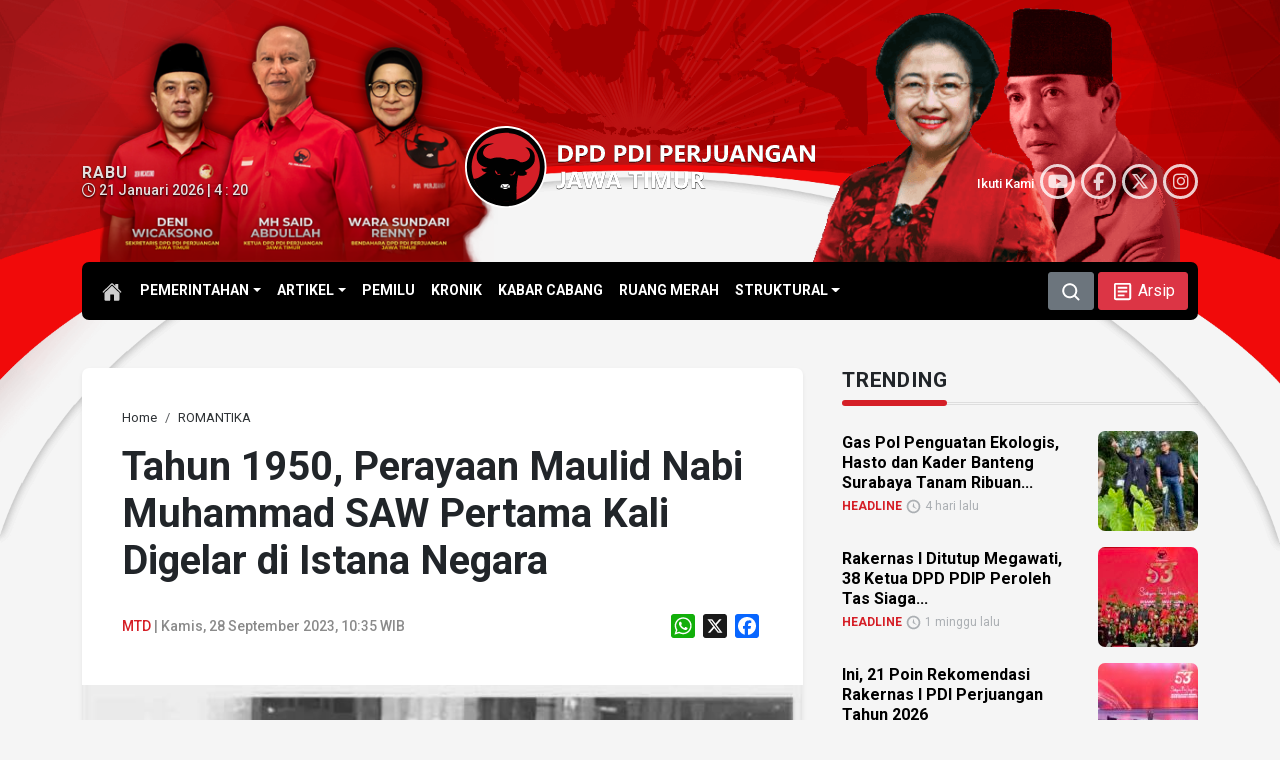

--- FILE ---
content_type: text/html; charset=UTF-8
request_url: https://pdiperjuangan-jatim.com/tahun-1950-perayaan-maulid-nabi-muhammad-saw-pertama-kali-digelar-di-istana-negara/
body_size: 101198
content:
<!DOCTYPE html>
<html lang="id-ID" itemscope="itemscope" itemtype="https://schema.org/WebPage">
<head>
<meta charset="UTF-8">
<meta name="viewport" content="width=device-width, initial-scale=1.0">
    <title>Tahun 1950, Perayaan Maulid Nabi Muhammad SAW Pertama Kali Digelar di Istana Negara - DPD PDI Perjuangan Jawa Timur</title>
    	<style>img:is([sizes="auto" i], [sizes^="auto," i]) { contain-intrinsic-size: 3000px 1500px }</style>
	        <meta http-equiv="refresh" content="900" />
        <meta name="robots" content="index,follow" />
        <meta name="googlebot" content="index,follow" />
        <link rel='dns-prefetch' href='//static.addtoany.com' />
        <meta name="description" content="“Jikalau engkau benar-benar merayakan (Maulid Nabi Muhammad), kerjakanlah apa yang ia perintahkan. (Presiden Sukarno) TUJUH puluh tiga (73) tahun lalu, tepatnya pada 2 Januari 1950, perayaan Maulid Nabi Muhammad SAW untuk pertama kalinya dilaksanakan di Istana Negara. Acara tersebut digelar atas keinginan Presiden Sukarno. Perayaan berlangsung meriah. Sejumlah perwakilan negara tetangga hadir. Menteri Agama yang [&hellip;]" />
        <meta name="keywords" content="Bung Karno, Maulid nabi 2023, maulid nabi muhammad, PDIP, PDIP Jatim, romantika, Soekarno" />
        <meta property="og:type" content="article" />
        <meta property="og:title" content="Tahun 1950, Perayaan Maulid Nabi Muhammad SAW Pertama Kali Digelar di Istana Negara - DPD PDI Perjuangan Jawa Timur" />
        <meta property="og:description" content="“Jikalau engkau benar-benar merayakan (Maulid Nabi Muhammad), kerjakanlah apa yang ia perintahkan. (Presiden Sukarno) TUJUH puluh tiga (73) tahun lalu, tepatnya pada 2 Januari 1950, perayaan Maulid Nabi Muhammad SAW untuk pertama kalinya dilaksanakan di Istana Negara. Acara tersebut digelar atas keinginan Presiden Sukarno. Perayaan berlangsung meriah. Sejumlah perwakilan negara tetangga hadir. Menteri Agama yang [&hellip;]" />
        <meta property="og:url" content="https://pdiperjuangan-jatim.com/tahun-1950-perayaan-maulid-nabi-muhammad-saw-pertama-kali-digelar-di-istana-negara/" />
        <meta property="og:image" content="https://pdiperjuangan-jatim.com/wp-content/uploads/2023/09/Images_2.2.21.jpg" />
        <meta property="og:image:secure_url" content="https://pdiperjuangan-jatim.com/wp-content/uploads/2023/09/Images_2.2.21.jpg" />
        <meta property="og:image:width" content="700" />
        <meta property="og:image:height" content="393" />
        <meta property="og:site_name" content="DPD PDI Perjuangan Jawa Timur" />
        <meta name="twitter:card" content="summary_large_image" />
        <meta name="twitter:site" content="@PDIP_JATIM" />
        <meta name="twitter:creator" content="@PDIP_JATIM" />
        <meta name="twitter:title" content="Tahun 1950, Perayaan Maulid Nabi Muhammad SAW Pertama Kali Digelar di Istana Negara - DPD PDI Perjuangan Jawa Timur" />
        <meta name="twitter:description" content="“Jikalau engkau benar-benar merayakan (Maulid Nabi Muhammad), kerjakanlah apa yang ia perintahkan. (Presiden Sukarno) TUJUH puluh tiga (73) tahun lalu, tepatnya pada 2 Januari 1950, perayaan Maulid Nabi Muhammad SAW untuk pertama kalinya dilaksanakan di Istana Negara. Acara tersebut digelar atas keinginan Presiden Sukarno. Perayaan berlangsung meriah. Sejumlah perwakilan negara tetangga hadir. Menteri Agama yang [&hellip;]" />
        <meta name="twitter:image" content="https://pdiperjuangan-jatim.com/wp-content/uploads/2023/09/Images_2.2.21.jpg" />
        <link rel='stylesheet' id='glightbox-css-css' href='https://pdiperjuangan-jatim.com/assets/glightbox/glightbox.css?ver=6.8.3' type='text/css' media='all' />
<link rel='stylesheet' id='addtoany-css' href='https://pdiperjuangan-jatim.com/wp-content/plugins/add-to-any/addtoany.min.css?ver=1.16' type='text/css' media='all' />
<style id='addtoany-inline-css' type='text/css'>
.addtoany_content { text-align:right; }
</style>
<script type="text/javascript" id="addtoany-core-js-before">
/* <![CDATA[ */
window.a2a_config=window.a2a_config||{};a2a_config.callbacks=[];a2a_config.overlays=[];a2a_config.templates={};a2a_localize = {
	Share: "Share",
	Save: "Save",
	Subscribe: "Subscribe",
	Email: "Email",
	Bookmark: "Bookmark",
	ShowAll: "Show all",
	ShowLess: "Show less",
	FindServices: "Find service(s)",
	FindAnyServiceToAddTo: "Instantly find any service to add to",
	PoweredBy: "Powered by",
	ShareViaEmail: "Share via email",
	SubscribeViaEmail: "Subscribe via email",
	BookmarkInYourBrowser: "Bookmark in your browser",
	BookmarkInstructions: "Press Ctrl+D or \u2318+D to bookmark this page",
	AddToYourFavorites: "Add to your favorites",
	SendFromWebOrProgram: "Send from any email address or email program",
	EmailProgram: "Email program",
	More: "More&#8230;",
	ThanksForSharing: "Thanks for sharing!",
	ThanksForFollowing: "Thanks for following!"
};
/* ]]> */
</script>
<script type="text/javascript" defer src="https://static.addtoany.com/menu/page.js" id="addtoany-core-js"></script>
<script type="text/javascript" src="https://pdiperjuangan-jatim.com/wp-includes/js/jquery/jquery.min.js?ver=3.7.1" id="jquery-core-js"></script>
<script type="text/javascript" src="https://pdiperjuangan-jatim.com/wp-includes/js/jquery/jquery-migrate.min.js?ver=3.4.1" id="jquery-migrate-js"></script>
<script type="text/javascript" defer src="https://pdiperjuangan-jatim.com/wp-content/plugins/add-to-any/addtoany.min.js?ver=1.1" id="addtoany-jquery-js"></script>
<link rel="canonical" href="https://pdiperjuangan-jatim.com/tahun-1950-perayaan-maulid-nabi-muhammad-saw-pertama-kali-digelar-di-istana-negara/" />
<link rel='shortlink' href='https://pdiperjuangan-jatim.com/?p=100520' />
    <style type="text/css">
        /* General Calendar Table Styling */
        .satej_it_com_ajax-calendar {
            position: relative;
            width: 100%;
            border-collapse: collapse; /* Ensure borders are collapsed */
            border-radius: 8px; /* Rounded corners for the whole table */
            overflow: hidden; /* Ensures border-radius applies to content */
            box-shadow: 0 4px 12px rgba(0, 0, 0, 0.1); /* Subtle shadow for depth */
            background-color: #ffffff; /* White background for the calendar body */
            table-layout: fixed; /* Crucial for equal column widths */
        }

        /* Table Headers (Weekdays) */
        .satej_it_com_ajax-calendar th {
            background-color: #2cb2bc; /* Consistent background */
            color: #FFFFFF;
            font-weight: 600; /* Slightly bolder for emphasis */
            padding: 10px 5px; /* Increased padding for better spacing */
            text-align: center;
            font-size: 15px; /* Slightly adjusted font size */
            text-transform: uppercase; /* Make weekdays uppercase */
            letter-spacing: 0.5px;
            width: calc(100% / 7); /* Distribute width equally among 7 columns */
        }

        /* Specific top-left and top-right th for rounded corners */
        .satej_it_com_ajax-calendar thead tr:first-child th:first-child {
            border-top-left-radius: 8px;
        }
        .satej_it_com_ajax-calendar thead tr:first-child th:last-child {
            border-top-right-radius: 8px;
        }

        /* Table Cells (Days) */
        .satej_it_com_ajax-calendar td {
            border: 1px solid #e0e0e0; /* Lighter border color */
            padding: 0; /* Remove default padding from td, let inner elements handle it */
            vertical-align: middle; /* Vertically center content */
            height: 50px; /* Give cells a consistent height */
        }

        /* Links for days with posts */
        .satej_it_com_ajax-calendar tbody td a.has-post {
            background-color: #DC3545; /* A slightly brighter green */
            color: #FFFFFF;
            display: flex; /* Keep flex for inner centering */
            align-items: center; /* Vertically center content */
            justify-content: center; /* Horizontally center content */
            padding: 6px 0;
            width: 100%;
            height: 100%; /* Make the link fill the cell */
            text-decoration: none; /* Remove underline */
            font-weight: bold;
            transition: background-color 0.2s ease-in-out; /* Smooth transition on hover */
        }

        .satej_it_com_ajax-calendar tbody td a.has-post:hover {
            background-color: #BB2D3B !important; /* Darker green on hover */
        }

        /* Spans for days without posts */
        .satej_it_com_ajax-calendar span.no-post {
            display: flex; /* Keep flex for inner centering */
            align-items: center; /* Vertically center content */
            justify-content: center; /* Horizontally center content */
            padding: 6px 0;
            width: 100%;
            height: 100%; /* Make the span fill the cell */
            color: #555555; /* Softer text color for days without posts */
        }

        /* Padding cells (empty cells) */
        .satej_it_com_ajax-calendar .pad {
            background-color: #f9f9f9; /* Slightly different background for padding cells */
        }

        /* Today's Date Styling */
        .satej_it_com_ajax-calendar td.today {
            border: 2px solid #2cb2bc; /* More prominent border for today */
        }

        .satej_it_com_ajax-calendar td.today a,
        .satej_it_com_ajax-calendar td.today span {
            background-color: #2cb2bc !important; /* Keep important to override other backgrounds */
            color: #FFFFFF;
            font-weight: bold;
        }

        /* Navigation (Top) */
        .satej_it_com_ajax-calendar .calendar-nav-top {
            background-color: #2cb2bc; /* Consistent background */
            padding: 10px 0; /* Add padding */
            border-bottom: 1px solid #259fa8; /* Subtle separator */
        }

        .satej_it_com_ajax-calendar .calendar-nav-top div {
            display: flex;
            justify-content: space-between; /* Changed to space-between for better distribution */
            align-items: center;
            padding: 0 15px; /* Add horizontal padding inside the nav */
        }

        .satej_it_com_ajax-calendar .calendar-nav-top a {
            color: #FFFFFF;
            font-size: 20px; /* Slightly smaller for better balance */
            text-decoration: none;
            padding: 5px 10px;
            border-radius: 4px;
            transition: background-color 0.2s ease-in-out;
        }

        .satej_it_com_ajax-calendar .calendar-nav-top a:hover {
            background-color: rgba(255, 255, 255, 0.2); /* Subtle hover effect */
        }

        .satej_it_com_ajax-calendar .calendar-nav-top .current-month-link {
            font-size: 22px; /* Emphasize current month */
            font-weight: bold;
            color: #FFFFFF;
            text-decoration: none;
            cursor: pointer; /* Indicate it's clickable */
        }

        /* Navigation (Bottom) */
        .satej_it_com_ajax-calendar tfoot td {
            border: none; /* Remove borders from footer cells */
            padding: 0; /* Remove default padding */
        }

        .satej_it_com_ajax-calendar tfoot td a {
            background-color: #000000 !important; /* Consistent background */
            color: #FFFFFF;
            display: block;
            padding: 10px 0; /* More padding for better touch targets */
            width: 100% !important;
            text-decoration: none;
            font-weight: bold;
            transition: background-color 0.2s ease-in-out;
        }

        .satej_it_com_ajax-calendar tfoot td a:hover {
            background-color: #BB2D3B !important; /* Slightly darker on hover */
        }

        .satej_it_com_ajax-calendar tfoot .nav-prev {
            text-align: left;
            border-bottom-left-radius: 8px; /* Rounded corner */
            overflow: hidden; /* Ensure radius applies */
        }

        .satej_it_com_ajax-calendar tfoot .nav-next {
            text-align: right;
            border-bottom-right-radius: 8px; /* Rounded corner */
            overflow: hidden; /* Ensure radius applies */
        }

        .satej_it_com_ajax-calendar tfoot .nav-prev a {
            padding-left: 15px; /* Adjust padding for text alignment */
        }

        .satej_it_com_ajax-calendar tfoot .nav-next a {
            padding-right: 15px; /* Adjust padding for text alignment */
        }


        /* Dropdown Selectors */
        #ajax_ac_widget .select_ca {
            margin-bottom: 10px; /* Add some space below dropdowns */
            display: flex; /* Use flexbox for better alignment of dropdowns */
            justify-content: space-between; /* Distribute items */
            gap: 10px; /* Space between dropdowns */
            flex-wrap: wrap; /* Allow wrapping on small screens */
        }

        #ajax_ac_widget #my_month,
        #ajax_ac_widget #my_year {
            /* Remove floats as flexbox is used on parent */
            float: none;
            flex-grow: 1; /* Allow dropdowns to grow and fill space */
            padding: 8px 12px;
            border: 1px solid #ccc;
            border-radius: 5px;
            background-color: #f9f9f9;
            font-size: 16px;
            cursor: pointer;
            -webkit-appearance: none; /* Remove default dropdown arrow */
            -moz-appearance: none;
            appearance: none;
            background-image: url('data:image/svg+xml;charset=US-ASCII,%3Csvg%20xmlns%3D%22http%3A%2F%2Fwww.w3.org%2F2000%2Fsvg%22%20width%3D%22292.4%22%20height%3D%22292.4%22%3E%3Cpath%20fill%3D%22%23000%22%20d%3D%22M287%2C114.7L158.4%2C243.3c-2.8%2C2.8-6.1%2C4.2-9.5%2C4.2s-6.7-1.4-9.5-4.2L5.4%2C114.7C2.6%2C111.9%2C1.2%2C108.6%2C1.2%2C105.2s1.4-6.7%2C4.2-9.5l14.7-14.7c2.8-2.8%2C6.1-4.2%2C9.5-4.2s6.7%2C1.4%2C9.5%2C4.2l111.2%2C111.2L253.3%2C81c2.8-2.8%2C6.1-4.2%2C9.5-4.2s6.7%2C1.4%2C9.5%2C4.2l14.7%2C14.7c2.8%2C2.8%2C4.2%2C6.1%2C4.2%2C9.5S289.8%2C111.9%2C287%2C114.7z%22%2F%3E%3C%2Fsvg%3E');
            background-repeat: no-repeat;
            background-position: right 10px center;
            background-size: 12px;
            padding-right: 30px; /* Make space for the custom arrow */
        }

        /* Clearfix for floats (if still needed, though flexbox mitigates) */
        .clear {
            clear: both;
        }

        /* Loading Indicator */
        .aj-loging {
            position: absolute;
            top: 0; /* Cover the whole calendar area */
            left: 0;
            width: 100%;
            height: 100%;
            background-color: rgba(255, 255, 255, 0.7); /* Semi-transparent white overlay */
            display: flex; /* Use flexbox to center content */
            align-items: center;
            justify-content: center;
            z-index: 10; /* Ensure it's on top */
            border-radius: 8px; /* Match calendar border-radius */
        }

        .aj-loging img {
            max-width: 50px; /* Adjust size of loading GIF */
            max-height: 50px;
        }
    </style>
            <script type="application/ld+json">
        {
            "@context": "https://schema.org",
            "@type": "NewsArticle",
            "headline": "Tahun 1950, Perayaan Maulid Nabi Muhammad SAW Pertama Kali Digelar di Istana Negara",
            "datePublished": "2023-09-28",
            "dateModified": "2023-09-28",
            "description": "“Jikalau engkau benar-benar merayakan (Maulid Nabi Muhammad), kerjakanlah apa yang ia perintahkan. (Presiden Sukarno) TUJUH puluh tiga (73) tahun lalu, tepatnya pada 2 Januari 1950, perayaan Maulid Nabi Muhammad SAW untuk pertama kalinya dilaksanakan di Istana Negara. Acara tersebut digelar atas keinginan Presiden Sukarno. Perayaan berlangsung meriah. Sejumlah perwakilan negara tetangga hadir. Menteri Agama yang [&hellip;]",
            "image": {
                "@type": "ImageObject",
                "url": "https://pdiperjuangan-jatim.com/wp-content/uploads/2023/09/Images_2.2.21.jpg",
                "width": 700,
                "height": 393
            },
            "author": {
                "@type": "Person",
                "name": ""
            },
            "publisher": {
                "@type": "Organization",
                "name": "PDI Perjuangan Jatim",
                "logo": {
                    "@type": "ImageObject",
                    "url": "https://pdiperjuangan-jatim.com/assets/citra/PDI_Perjuangan.png"
                }
            },
            "mainEntityOfPage": {
                "@type": "WebPage",
                "@id": "https://pdiperjuangan-jatim.com/tahun-1950-perayaan-maulid-nabi-muhammad-saw-pertama-kali-digelar-di-istana-negara/"
            }
        }
        </script>
        <link rel="icon" href="https://pdiperjuangan-jatim.com/wp-content/uploads/2024/05/cropped-pdiperjuangan-32x32.png" sizes="32x32" />
<link rel="icon" href="https://pdiperjuangan-jatim.com/wp-content/uploads/2024/05/cropped-pdiperjuangan-192x192.png" sizes="192x192" />
<link rel="apple-touch-icon" href="https://pdiperjuangan-jatim.com/wp-content/uploads/2024/05/cropped-pdiperjuangan-180x180.png" />
<meta name="msapplication-TileImage" content="https://pdiperjuangan-jatim.com/wp-content/uploads/2024/05/cropped-pdiperjuangan-270x270.png" />
    <link type="text/css" rel="stylesheet" href="https://cdn.jsdelivr.net/npm/bootstrap@5.3.2/dist/css/bootstrap.min.css" />
    <link rel="stylesheet" href="https://cdnjs.cloudflare.com/ajax/libs/font-awesome/6.5.2/css/all.css">
    <link rel="preconnect" href="https://fonts.googleapis.com">
    <link rel="preconnect" href="https://fonts.gstatic.com" crossorigin>
    <link href="https://fonts.googleapis.com/css2?family=Roboto:ital,wght@0,100;0,300;0,400;0,500;0,700;0,900;1,100;1,300;1,400;1,500;1,700;1,900&display=swap" rel="stylesheet">
    <link type="text/css" rel="stylesheet" href="https://pdiperjuangan-jatim.com/assets/css/mod.css" />
    <link rel="canonical" href="https://pdiperjuangan-jatim.com/"/>
	
</head>

<body id="home" class="wp-singular post-template-default single single-post postid-100520 single-format-standard wp-theme-mboh my-class">
<script>
    !(function () {
        var time = new Date().getTime();
        $(document.body).bind('mousemove keypress', function(e) {
            time = new Date().getTime();
        });
        function refresh() {
            if (new Date().getTime() - time >= 900000) {
                window.location.reload(true);
            } else {
                setTimeout(refresh, 10000);
            }
        }
        setTimeout(refresh, 10000);
    })();
</script>
	
            <div id="s-header" class="d-none d-md-block">
           
                <nav class="navbar navbar-expand-md d-flex flex-wrap align-items-center justify-content-center habang">
                    <div class="container">
                        <a href="https://pdiperjuangan-jatim.com" class="d-inline-flex">
                            <h1 class="logo mb-md-0">
                                <img src="https://pdiperjuangan-jatim.com/assets/citra/logo-DPDPDIPJatim.svg" alt="DPD PDIP Perjuangan Jawa Timur">
                            </h1>
                        </a>


                        <ul id="menu-kategori" class="nav col-md-auto justify-content-center mb-md-0 navbar-nav" itemscope itemtype="http://www.schema.org/SiteNavigationElement"><li id="menu-item-109420" class="menu-item menu-item-type-custom menu-item-object-custom menu-item-home menu-item-has-children dropdown menu-item-109420 nav-item"><a href="#" aria-expanded="false" class="dropdown-toggle nav-link" id="menu-item-dropdown-109420" data-bs-toggle="dropdown"><span itemprop="name">PEMERINTAHAN</span></a>
<ul class="dropdown-menu" aria-labelledby="menu-item-dropdown-109420">
	<li id="menu-item-35531" class="menu-item menu-item-type-taxonomy menu-item-object-category menu-item-35531 nav-item"><a itemprop="url" href="https://pdiperjuangan-jatim.com/category/eksekutif/" class="dropdown-item"><span itemprop="name">EKSEKUTIF</span></a></li>
	<li id="menu-item-35530" class="menu-item menu-item-type-taxonomy menu-item-object-category menu-item-35530 nav-item"><a itemprop="url" href="https://pdiperjuangan-jatim.com/category/legislatif/" class="dropdown-item"><span itemprop="name">LEGISLATIF</span></a></li>
</ul>
</li>
<li id="menu-item-109421" class="menu-item menu-item-type-custom menu-item-object-custom menu-item-home menu-item-has-children dropdown menu-item-109421 nav-item"><a href="#" aria-expanded="false" class="dropdown-toggle nav-link" id="menu-item-dropdown-109421" data-bs-toggle="dropdown"><span itemprop="name">ARTIKEL</span></a>
<ul class="dropdown-menu" aria-labelledby="menu-item-dropdown-109421">
	<li id="menu-item-35533" class="menu-item menu-item-type-taxonomy menu-item-object-category menu-item-35533 nav-item"><a itemprop="url" href="https://pdiperjuangan-jatim.com/category/sementara-itu/" class="dropdown-item"><span itemprop="name">SEMENTARA ITU</span></a></li>
	<li id="menu-item-37024" class="menu-item menu-item-type-taxonomy menu-item-object-category menu-item-37024 nav-item"><a itemprop="url" href="https://pdiperjuangan-jatim.com/category/umkm/" class="dropdown-item"><span itemprop="name">UMKM</span></a></li>
	<li id="menu-item-37023" class="menu-item menu-item-type-taxonomy menu-item-object-category current-post-ancestor current-menu-parent current-post-parent active menu-item-37023 nav-item"><a itemprop="url" href="https://pdiperjuangan-jatim.com/category/romantika/" class="dropdown-item"><span itemprop="name">ROMANTIKA</span></a></li>
</ul>
</li>
<li id="menu-item-35532" class="menu-item menu-item-type-taxonomy menu-item-object-category menu-item-35532 nav-item"><a itemprop="url" href="https://pdiperjuangan-jatim.com/category/pemilu/" class="nav-link"><span itemprop="name">PEMILU</span></a></li>
<li id="menu-item-35529" class="menu-item menu-item-type-taxonomy menu-item-object-category menu-item-35529 nav-item"><a itemprop="url" href="https://pdiperjuangan-jatim.com/category/kronik/" class="nav-link"><span itemprop="name">KRONIK</span></a></li>
<li id="menu-item-81004" class="menu-item menu-item-type-taxonomy menu-item-object-category menu-item-81004 nav-item"><a itemprop="url" href="https://pdiperjuangan-jatim.com/category/kabar-cabang/" class="nav-link"><span itemprop="name">KABAR CABANG</span></a></li>
<li id="menu-item-35534" class="menu-item menu-item-type-taxonomy menu-item-object-category menu-item-35534 nav-item"><a itemprop="url" href="https://pdiperjuangan-jatim.com/category/ruang-merah/" class="nav-link"><span itemprop="name">RUANG MERAH</span></a></li>
<li id="menu-item-110073" class="menu-item menu-item-type-custom menu-item-object-custom menu-item-has-children dropdown menu-item-110073 nav-item"><a href="#" aria-expanded="false" class="dropdown-toggle nav-link" id="menu-item-dropdown-110073" data-bs-toggle="dropdown"><span itemprop="name">STRUKTURAL</span></a>
<ul class="dropdown-menu" aria-labelledby="menu-item-dropdown-110073">
	<li id="menu-item-110076" class="menu-item menu-item-type-post_type menu-item-object-page menu-item-110076 nav-item"><a itemprop="url" href="https://pdiperjuangan-jatim.com/struktural/dpp/" class="dropdown-item"><span itemprop="name">DPP</span></a></li>
	<li id="menu-item-110075" class="menu-item menu-item-type-post_type menu-item-object-page menu-item-110075 nav-item"><a itemprop="url" href="https://pdiperjuangan-jatim.com/struktural/dpd/" class="dropdown-item"><span itemprop="name">DPD</span></a></li>
	<li id="menu-item-132845" class="menu-item menu-item-type-post_type menu-item-object-page menu-item-132845 nav-item"><a itemprop="url" href="https://pdiperjuangan-jatim.com/struktural/dpc-page/" class="dropdown-item"><span itemprop="name">DPC</span></a></li>
</ul>
</li>
</ul>

                        <div class="text-end">
                            <button type="button" class="btn btn-secondary" data-bs-toggle="modal" data-bs-target="#SearchBox">
                                <svg xmlns="http://www.w3.org/2000/svg" width="20" height="20" viewBox="0 0 16 16"><path fill="currentColor" fill-rule="evenodd" d="M11.5 7a4.5 4.5 0 1 1-9 0a4.5 4.5 0 0 1 9 0m-.82 4.74a6 6 0 1 1 1.06-1.06l2.79 2.79a.75.75 0 1 1-1.06 1.06z" clip-rule="evenodd"/></svg>
                            </button>
                            <a class="btn btn-danger" href="https://pdiperjuangan-jatim.com/arsip" role="button">
                                <svg xmlns="http://www.w3.org/2000/svg" width="23" height="23" viewBox="0 0 24 24"><path fill="currentColor" d="M19 5v14H5V5h14m0-2H5c-1.1 0-2 .9-2 2v14c0 1.1.9 2 2 2h14c1.1 0 2-.9 2-2V5c0-1.1-.9-2-2-2z"/><path fill="currentColor" d="M14 17H7v-2h7v2zm3-4H7v-2h10v2zm0-4H7V7h10v2z"/></svg>
                                <span>Arsip</span>
                            </a>
                        </div>
                    </div>
                </nav>
            
        </div>
    
        
    
<div class="maindiv">
            <div class="header-cover d-none d-md-block"></div>
        <header class="d-none d-md-block">
            <div class="container">
                <div class="row flex-nowrap justify-content-between align-items-center">
                    <div class="col-4">
                        <div class="tanggalan"><strong>Rabu</strong><br/><i class='fa-regular fa-clock'></i> 21 Januari 2026 | 4 : 20</div>
                    </div>

                    <div class="col-4">
                        <a class="d-lg-flex my-3 text-center" href="https://pdiperjuangan-jatim.com">
                            <h1 class="logo-big">
                                <img src="https://pdiperjuangan-jatim.com/assets/citra/logo-DPDPDIPJatim.svg" alt="DPD PDIP Perjuangan Jawa Timur">
                            </h1>
                        </a>

                    </div>
                    <div class="col-4 d-flex justify-content-end align-items-center">
                        <div class="social-subs">
    Ikuti Kami 
<div class="btn-circle"><a href="https://www.youtube.com/@PDIPerjuanganJawaTimur" target="_blank"><i class="fa-brands fa-youtube"></i></a></div>
<div class="btn-circle"><a href="https://www.facebook.com/PDIPJatim/" target="_blank"><i class="fa-brands fa-facebook-f"></i></a></div>
<div class="btn-circle"><a href="https://x.com/PDIP_JATIM" target="_blank"><i class="fa-brands fa-x-twitter"></i></a></div>
<div class="btn-circle"><a href="https://www.instagram.com/pdiperjuanganjatim/" target="_blank"><i class="fa-brands fa-instagram"></i></a></div>
</div>
                    </div>
                </div>
            </div>

            <nav id="topnav" class="navbar navbar-expand-lg" aria-label="main menu">

                <div class="container">

                    <div class="collapse navbar-collapse col-lg-8 justify-content-lg-centerc" id="main-menu">
                        <a class="link-home" href="https://pdiperjuangan-jatim.com">
                        <svg xmlns="http://www.w3.org/2000/svg" width="20" height="20" viewBox="0 0 512 512"><path fill="currentColor" d="M261.56 101.28a8 8 0 0 0-11.06 0L66.4 277.15a8 8 0 0 0-2.47 5.79L63.9 448a32 32 0 0 0 32 32H192a16 16 0 0 0 16-16V328a8 8 0 0 1 8-8h80a8 8 0 0 1 8 8v136a16 16 0 0 0 16 16h96.06a32 32 0 0 0 32-32V282.94a8 8 0 0 0-2.47-5.79Z"/><path fill="currentColor" d="m490.91 244.15l-74.8-71.56V64a16 16 0 0 0-16-16h-48a16 16 0 0 0-16 16v32l-57.92-55.38C272.77 35.14 264.71 32 256 32c-8.68 0-16.72 3.14-22.14 8.63l-212.7 203.5c-6.22 6-7 15.87-1.34 22.37A16 16 0 0 0 43 267.56L250.5 69.28a8 8 0 0 1 11.06 0l207.52 198.28a16 16 0 0 0 22.59-.44c6.14-6.36 5.63-16.86-.76-22.97Z"/></svg>
                        </a>
                        <ul id="menu-kategori-1" class="navbar-nav me-auto mb-2 mb-md-0 navbar-nav" itemscope itemtype="http://www.schema.org/SiteNavigationElement"><li class="menu-item menu-item-type-custom menu-item-object-custom menu-item-home menu-item-has-children dropdown menu-item-109420 nav-item"><a href="#" aria-expanded="false" class="dropdown-toggle nav-link" id="menu-item-dropdown-109420" data-bs-toggle="dropdown"><span itemprop="name">PEMERINTAHAN</span></a>
<ul class="dropdown-menu" aria-labelledby="menu-item-dropdown-109420">
	<li class="menu-item menu-item-type-taxonomy menu-item-object-category menu-item-35531 nav-item"><a itemprop="url" href="https://pdiperjuangan-jatim.com/category/eksekutif/" class="dropdown-item"><span itemprop="name">EKSEKUTIF</span></a></li>
	<li class="menu-item menu-item-type-taxonomy menu-item-object-category menu-item-35530 nav-item"><a itemprop="url" href="https://pdiperjuangan-jatim.com/category/legislatif/" class="dropdown-item"><span itemprop="name">LEGISLATIF</span></a></li>
</ul>
</li>
<li class="menu-item menu-item-type-custom menu-item-object-custom menu-item-home menu-item-has-children dropdown menu-item-109421 nav-item"><a href="#" aria-expanded="false" class="dropdown-toggle nav-link" id="menu-item-dropdown-109421" data-bs-toggle="dropdown"><span itemprop="name">ARTIKEL</span></a>
<ul class="dropdown-menu" aria-labelledby="menu-item-dropdown-109421">
	<li class="menu-item menu-item-type-taxonomy menu-item-object-category menu-item-35533 nav-item"><a itemprop="url" href="https://pdiperjuangan-jatim.com/category/sementara-itu/" class="dropdown-item"><span itemprop="name">SEMENTARA ITU</span></a></li>
	<li class="menu-item menu-item-type-taxonomy menu-item-object-category menu-item-37024 nav-item"><a itemprop="url" href="https://pdiperjuangan-jatim.com/category/umkm/" class="dropdown-item"><span itemprop="name">UMKM</span></a></li>
	<li class="menu-item menu-item-type-taxonomy menu-item-object-category current-post-ancestor current-menu-parent current-post-parent active menu-item-37023 nav-item"><a itemprop="url" href="https://pdiperjuangan-jatim.com/category/romantika/" class="dropdown-item"><span itemprop="name">ROMANTIKA</span></a></li>
</ul>
</li>
<li class="menu-item menu-item-type-taxonomy menu-item-object-category menu-item-35532 nav-item"><a itemprop="url" href="https://pdiperjuangan-jatim.com/category/pemilu/" class="nav-link"><span itemprop="name">PEMILU</span></a></li>
<li class="menu-item menu-item-type-taxonomy menu-item-object-category menu-item-35529 nav-item"><a itemprop="url" href="https://pdiperjuangan-jatim.com/category/kronik/" class="nav-link"><span itemprop="name">KRONIK</span></a></li>
<li class="menu-item menu-item-type-taxonomy menu-item-object-category menu-item-81004 nav-item"><a itemprop="url" href="https://pdiperjuangan-jatim.com/category/kabar-cabang/" class="nav-link"><span itemprop="name">KABAR CABANG</span></a></li>
<li class="menu-item menu-item-type-taxonomy menu-item-object-category menu-item-35534 nav-item"><a itemprop="url" href="https://pdiperjuangan-jatim.com/category/ruang-merah/" class="nav-link"><span itemprop="name">RUANG MERAH</span></a></li>
<li class="menu-item menu-item-type-custom menu-item-object-custom menu-item-has-children dropdown menu-item-110073 nav-item"><a href="#" aria-expanded="false" class="dropdown-toggle nav-link" id="menu-item-dropdown-110073" data-bs-toggle="dropdown"><span itemprop="name">STRUKTURAL</span></a>
<ul class="dropdown-menu" aria-labelledby="menu-item-dropdown-110073">
	<li class="menu-item menu-item-type-post_type menu-item-object-page menu-item-110076 nav-item"><a itemprop="url" href="https://pdiperjuangan-jatim.com/struktural/dpp/" class="dropdown-item"><span itemprop="name">DPP</span></a></li>
	<li class="menu-item menu-item-type-post_type menu-item-object-page menu-item-110075 nav-item"><a itemprop="url" href="https://pdiperjuangan-jatim.com/struktural/dpd/" class="dropdown-item"><span itemprop="name">DPD</span></a></li>
	<li class="menu-item menu-item-type-post_type menu-item-object-page menu-item-132845 nav-item"><a itemprop="url" href="https://pdiperjuangan-jatim.com/struktural/dpc-page/" class="dropdown-item"><span itemprop="name">DPC</span></a></li>
</ul>
</li>
</ul>                        <button type="button" class="btn btn-secondary" data-bs-toggle="modal" data-bs-target="#SearchBox">
                            <svg xmlns="http://www.w3.org/2000/svg" width="20" height="20" viewBox="0 0 16 16"><path fill="currentColor" fill-rule="evenodd" d="M11.5 7a4.5 4.5 0 1 1-9 0a4.5 4.5 0 0 1 9 0m-.82 4.74a6 6 0 1 1 1.06-1.06l2.79 2.79a.75.75 0 1 1-1.06 1.06z" clip-rule="evenodd"/></svg>
                        </button>
                        <a class="btn btn-danger ms-1" href="https://pdiperjuangan-jatim.com/arsip" role="button">
                            <svg xmlns="http://www.w3.org/2000/svg" width="23" height="23" viewBox="0 0 24 24"><path fill="currentColor" d="M19 5v14H5V5h14m0-2H5c-1.1 0-2 .9-2 2v14c0 1.1.9 2 2 2h14c1.1 0 2-.9 2-2V5c0-1.1-.9-2-2-2z"/><path fill="currentColor" d="M14 17H7v-2h7v2zm3-4H7v-2h10v2zm0-4H7V7h10v2z"/></svg>
                            <span>Arsip</span>
                        </a>
                    </div>
                </div>
            </nav>
        </header>

    
<div class="sticky-top d-block d-sm-none">
    <nav class="navbar habang d-flex flex-wrap">
        <div class="container-fluid">
            <div class="me-auto">
                <a class="navbar-brand" href="https://pdiperjuangan-jatim.com"> <img class="Mlogo" src="https://pdiperjuangan-jatim.com/assets/citra/logo-DPDPDIPJatim.svg" alt="DPD PDIP Perjuangan Jawa Timur"></a>
            </div>
            <div class="justify-content-end list-unstyled d-flex">
                <button type="button" class="navbar-toggler text-white border-0 p-0" data-bs-toggle="modal" data-bs-target="#SearchBox">
                    <svg xmlns="http://www.w3.org/2000/svg" width="20" height="20" viewBox="0 0 16 16"><path fill="currentColor" fill-rule="evenodd" d="M11.5 7a4.5 4.5 0 1 1-9 0a4.5 4.5 0 0 1 9 0m-.82 4.74a6 6 0 1 1 1.06-1.06l2.79 2.79a.75.75 0 1 1-1.06 1.06z" clip-rule="evenodd"/></svg>
                </button>
                <button type="button" class="navbar-toggler text-white border-0 p-0 mx-2">
                    <a class="text-white" href="https://pdiperjuangan-jatim.com/arsip">
                        <svg xmlns="http://www.w3.org/2000/svg" width="23" height="23" viewBox="0 0 24 24"><path fill="currentColor" d="M19 5v14H5V5h14m0-2H5c-1.1 0-2 .9-2 2v14c0 1.1.9 2 2 2h14c1.1 0 2-.9 2-2V5c0-1.1-.9-2-2-2z"/><path fill="currentColor" d="M14 17H7v-2h7v2zm3-4H7v-2h10v2zm0-4H7V7h10v2z"/></svg>
                    </a>
                </button>
                <button type="button" class="navbar-toggler text-white border-0 p-0" data-bs-toggle="offcanvas" data-bs-target="#MenuMobile" aria-controls="offcanvasRight">
                <svg xmlns="http://www.w3.org/2000/svg" width="23" height="23" viewBox="0 0 16 16"><path fill="currentColor" fill-rule="evenodd" d="M1.25 3.25A.75.75 0 0 1 2 2.5h12A.75.75 0 0 1 14 4H2a.75.75 0 0 1-.75-.75m0 4.75A.75.75 0 0 1 2 7.25h12a.75.75 0 0 1 0 1.5H2A.75.75 0 0 1 1.25 8M2 12a.75.75 0 0 0 0 1.5h12a.75.75 0 0 0 0-1.5z" clip-rule="evenodd"/></svg>
                </button>
            </div>
        </div>
    </nav>
</div>    

    <div class="offcanvas offcanvas-end habang" tabindex="-1" id="MenuMobile" aria-labelledby="offcanvasRightLabel">
  <div class="offcanvas-header">
    <h5 class="offcanvas-title" id="offcanvasRightLabel"> <a class="navbar-brand" href="https://pdiperjuangan-jatim.com"> <img src="https://pdiperjuangan-jatim.com/assets/citra/logo-DPDPDIPJatim.svg" alt="DPD PDIP Perjuangan Jawa Timur"></a></h5>
    <button type="button" class="btn text-white Mclose" data-bs-dismiss="offcanvas" aria-label="Close">
    <svg xmlns="http://www.w3.org/2000/svg" width="23" height="23" viewBox="0 0 16 16"><path fill="currentColor" fill-rule="evenodd" d="M8 15A7 7 0 1 0 8 1a7 7 0 0 0 0 14M6.53 5.47a.75.75 0 0 0-1.06 1.06L6.94 8L5.47 9.47a.75.75 0 1 0 1.06 1.06L8 9.06l1.47 1.47a.75.75 0 1 0 1.06-1.06L9.06 8l1.47-1.47a.75.75 0 1 0-1.06-1.06L8 6.94z" clip-rule="evenodd"/></svg>
    </button>
  </div>
  <div class="offcanvas-body">
  <ul id="menu-mobile" class="nav col-md-auto justify-content-center mb-md-0 navbar-nav" itemscope itemtype="http://www.schema.org/SiteNavigationElement"><li class="menu-item menu-item-type-custom menu-item-object-custom menu-item-home menu-item-has-children dropdown menu-item-109420 nav-item"><a href="#" aria-expanded="false" class="dropdown-toggle nav-link" id="menu-item-dropdown-109420" data-bs-toggle="dropdown"><span itemprop="name">PEMERINTAHAN</span></a>
<ul class="dropdown-menu" aria-labelledby="menu-item-dropdown-109420">
	<li class="menu-item menu-item-type-taxonomy menu-item-object-category menu-item-35531 nav-item"><a itemprop="url" href="https://pdiperjuangan-jatim.com/category/eksekutif/" class="dropdown-item"><span itemprop="name">EKSEKUTIF</span></a></li>
	<li class="menu-item menu-item-type-taxonomy menu-item-object-category menu-item-35530 nav-item"><a itemprop="url" href="https://pdiperjuangan-jatim.com/category/legislatif/" class="dropdown-item"><span itemprop="name">LEGISLATIF</span></a></li>
</ul>
</li>
<li class="menu-item menu-item-type-custom menu-item-object-custom menu-item-home menu-item-has-children dropdown menu-item-109421 nav-item"><a href="#" aria-expanded="false" class="dropdown-toggle nav-link" id="menu-item-dropdown-109421" data-bs-toggle="dropdown"><span itemprop="name">ARTIKEL</span></a>
<ul class="dropdown-menu" aria-labelledby="menu-item-dropdown-109421">
	<li class="menu-item menu-item-type-taxonomy menu-item-object-category menu-item-35533 nav-item"><a itemprop="url" href="https://pdiperjuangan-jatim.com/category/sementara-itu/" class="dropdown-item"><span itemprop="name">SEMENTARA ITU</span></a></li>
	<li class="menu-item menu-item-type-taxonomy menu-item-object-category menu-item-37024 nav-item"><a itemprop="url" href="https://pdiperjuangan-jatim.com/category/umkm/" class="dropdown-item"><span itemprop="name">UMKM</span></a></li>
	<li class="menu-item menu-item-type-taxonomy menu-item-object-category current-post-ancestor current-menu-parent current-post-parent active menu-item-37023 nav-item"><a itemprop="url" href="https://pdiperjuangan-jatim.com/category/romantika/" class="dropdown-item"><span itemprop="name">ROMANTIKA</span></a></li>
</ul>
</li>
<li class="menu-item menu-item-type-taxonomy menu-item-object-category menu-item-35532 nav-item"><a itemprop="url" href="https://pdiperjuangan-jatim.com/category/pemilu/" class="nav-link"><span itemprop="name">PEMILU</span></a></li>
<li class="menu-item menu-item-type-taxonomy menu-item-object-category menu-item-35529 nav-item"><a itemprop="url" href="https://pdiperjuangan-jatim.com/category/kronik/" class="nav-link"><span itemprop="name">KRONIK</span></a></li>
<li class="menu-item menu-item-type-taxonomy menu-item-object-category menu-item-81004 nav-item"><a itemprop="url" href="https://pdiperjuangan-jatim.com/category/kabar-cabang/" class="nav-link"><span itemprop="name">KABAR CABANG</span></a></li>
<li class="menu-item menu-item-type-taxonomy menu-item-object-category menu-item-35534 nav-item"><a itemprop="url" href="https://pdiperjuangan-jatim.com/category/ruang-merah/" class="nav-link"><span itemprop="name">RUANG MERAH</span></a></li>
<li class="menu-item menu-item-type-custom menu-item-object-custom menu-item-has-children dropdown menu-item-110073 nav-item"><a href="#" aria-expanded="false" class="dropdown-toggle nav-link" id="menu-item-dropdown-110073" data-bs-toggle="dropdown"><span itemprop="name">STRUKTURAL</span></a>
<ul class="dropdown-menu" aria-labelledby="menu-item-dropdown-110073">
	<li class="menu-item menu-item-type-post_type menu-item-object-page menu-item-110076 nav-item"><a itemprop="url" href="https://pdiperjuangan-jatim.com/struktural/dpp/" class="dropdown-item"><span itemprop="name">DPP</span></a></li>
	<li class="menu-item menu-item-type-post_type menu-item-object-page menu-item-110075 nav-item"><a itemprop="url" href="https://pdiperjuangan-jatim.com/struktural/dpd/" class="dropdown-item"><span itemprop="name">DPD</span></a></li>
	<li class="menu-item menu-item-type-post_type menu-item-object-page menu-item-132845 nav-item"><a itemprop="url" href="https://pdiperjuangan-jatim.com/struktural/dpc-page/" class="dropdown-item"><span itemprop="name">DPC</span></a></li>
</ul>
</li>
</ul>  </div>
</div>

<div id="index" class="container">

    <div class="row">

        <div class="col col-lg-8">

            

            <div class="col-article-single shadow-sm mr-20">

                <div class="article-content">
                    <ul class="breadcrumb bg-transparent p-0" itemscope="" itemtype="http://schema.org/BreadcrumbList"><li class="breadcrumb-item" itemprop="itemListElement" itemscope="" itemtype="https://schema.org/ListItem"><a itemtype="https://schema.org/Thing" itemprop="item" href="https://pdiperjuangan-jatim.com" desc="home" aria-label="link"><span itemprop="name">Home</span><meta itemprop="position" content="1"></a></li><li class="breadcrumb-item" itemprop="itemListElement" itemscope="" itemtype="https://schema.org/ListItem"><a itemtype="https://schema.org/Thing" itemprop="item" href="https://pdiperjuangan-jatim.com/category/romantika/" desc="https://pdiperjuangan-jatim.com/category/romantika/" aria-label="link"><span itemprop="name">ROMANTIKA</span><meta itemprop="position" content="2"></a></li></ul>                    <h1 class="article-title">Tahun 1950, Perayaan Maulid Nabi Muhammad SAW Pertama Kali Digelar di Istana Negara</h1>
                    <div class="d-flex flex-wrap">
                        <div class="me-auto">
                            <span class="author-date"><a href="https://pdiperjuangan-jatim.com/author/tonis/" title="Pos-pos oleh mtd" rel="author">mtd</a> | <time>Kamis, 28 September 2023, 10:35 WIB</time></span>
                        </div>
                        <!-- <div class="justify-content-end d-flex">
                         ShareThis BEGIN <div class="sharethis-inline-share-buttons"></div> ShareThis END 
                        </div> -->
                        <div class="justify-content-end d-flex">

<div class="a2a_kit a2a_kit_size_24 addtoany_list"><a class="a2a_button_whatsapp" href="https://www.addtoany.com/add_to/whatsapp?linkurl=https%3A%2F%2Fpdiperjuangan-jatim.com%2Ftahun-1950-perayaan-maulid-nabi-muhammad-saw-pertama-kali-digelar-di-istana-negara%2F&amp;linkname=Tahun%201950%2C%20Perayaan%20Maulid%20Nabi%20Muhammad%20SAW%20Pertama%20Kali%20Digelar%20di%20Istana%20Negara" title="WhatsApp" rel="nofollow noopener" target="_blank"></a><a class="a2a_button_x" href="https://www.addtoany.com/add_to/x?linkurl=https%3A%2F%2Fpdiperjuangan-jatim.com%2Ftahun-1950-perayaan-maulid-nabi-muhammad-saw-pertama-kali-digelar-di-istana-negara%2F&amp;linkname=Tahun%201950%2C%20Perayaan%20Maulid%20Nabi%20Muhammad%20SAW%20Pertama%20Kali%20Digelar%20di%20Istana%20Negara" title="X" rel="nofollow noopener" target="_blank"></a><a class="a2a_button_facebook" href="https://www.addtoany.com/add_to/facebook?linkurl=https%3A%2F%2Fpdiperjuangan-jatim.com%2Ftahun-1950-perayaan-maulid-nabi-muhammad-saw-pertama-kali-digelar-di-istana-negara%2F&amp;linkname=Tahun%201950%2C%20Perayaan%20Maulid%20Nabi%20Muhammad%20SAW%20Pertama%20Kali%20Digelar%20di%20Istana%20Negara" title="Facebook" rel="nofollow noopener" target="_blank"></a></div>                        </div>
                    </div>

                </div>

                <div class="article-photo">

                    
                        <a href="https://pdiperjuangan-jatim.com/wp-content/uploads/2023/09/Images_2.2.21.jpg" data-descposition="bottom" class="glightbox" data-glightbox="title: " aria-label="link">

                            <img class="img-fluid w-100" src="https://pdiperjuangan-jatim.com/wp-content/uploads/2023/09/Images_2.2.21.jpg" alt="Images_2.2.21">

                        </a>

                        
                    
                </div>

                <div class="article-content">

                    <div class="row">

                        <div class="col col-md-12">

                            <!-- <div class="article-wrap mr-20"> -->
                            <div class="article-wrap">
                                <p><em>“Jikalau engkau benar-benar merayakan (Maulid Nabi Muhammad), kerjakanlah apa yang ia perintahkan. (Presiden Sukarno)</em></p>



<p><strong>TUJUH</strong> puluh tiga (73) tahun lalu, tepatnya pada 2 Januari 1950, perayaan Maulid Nabi Muhammad SAW untuk pertama kalinya dilaksanakan di Istana Negara.</p>



<p>Acara tersebut digelar atas keinginan Presiden Sukarno. Perayaan berlangsung meriah. Sejumlah perwakilan negara tetangga hadir. Menteri Agama yang juga seorang ulama, KH Wahid Hasyim memberikan ceramahnya.</p>



<p>Proklamator Kemerdekaan RI itu ingin banyak orang mengetahui, bahwa semangat Nabi Muhammad menyebarkan agama Islam dijadikan contoh untuk memerdekakan Indonesia.</p>



<p>Presiden Sukarno dalam pidatonya pada perayaan hari kelahiran Nabi Muhammad SAW itu mengungkapkan  kekagumannya pada Sang Nabi dan ajarannya.</p>



<p>“Di dalam sejarah umat manusia, selalu. Saudara-saudara manusia itu ada yang mimpin, rasul-rasul. Pasti selalu ada perantara antara ajaran. Masuk akal bila kita percaya ada rasul-rasul.</p>



<p>Padahal kita tidak pernah melihat Muhammad. Enggak pernah kita melihat Musa. Enggak pernah kita melihat Sulaiman. Enggak pernah melihat Isa,” katanya.</p>



<p>“Islam adalah agama yang menuju kepada otak. Islam adalah agama yang menuju hati dari otak. Segala ajaran Islam bisa diterima oleh hati kita dan bisa diterima oleh otak,” imbuh Bung Karno.</p>



<p>Bagi Bung Karno, memperingati Maulid Nabi bukan hanya merayakan hari lahir Rasullah SAW semata. Melainkan ajaran yang dibawanya, perjuangan yang dilaluinya di masa lalu.</p>



<p>“Kita sekarang ini merayakan Maulud, Maulud Nabi. Apa sebenarnya yang kita rayakan? Bukan sekadar Muhammad-nya. Bukan sekadar dia itu dulu Nabi, tidak. Yang kita rayakan sebenarnya ialah ajaran, konsepsi, agama yang ia berikan kepada umat,” ucap Soekarno.</p>



<p>“Oleh karena itu kita berkata, jikalau benar-benar engkau cinta Muhammad. Jikalau engkau benar-benar merayakan Maulud Muhammad bin Abdullah, jikalau engkau benar-benar merayakan. Kerjakanlah apa yang ia perintahkan, kerjakanlah apa yang agama ia bawa,” tegasnya.</p>



<p>Dengan suara lantang, Bung Karno membangkitkan semangat rakyat dan tamu yang hadir kala itu. Suaranya menggelora, mengajak menyelaraskan antara ajaran Islam dengan dasar kenegaraan. Hal ini demi mencapai kemenangan bersama.</p>



<p>“Saudara-saudara, mari berjalan terus. Berjalan terus di atas dasar-dasar kenegaraan kita. Berjalan terus sebagai umat Islam, di atas dasar-dasar ajaran agama Islam.</p>



<p>Berjalan terus dan memang telah dijanjikan oleh Tuhan, janji lho, janji, janji oleh Tuhan pada kita,” ujar Soekarno membangkitkan semangat.</p>



<p>“Jikalau kita berjuang benar-benar di atas dasar agama, kita akan menang,” jelasnya</p>



<p>Sang Proklamator itu menyatakan, setiap manusia harus siap dihantam dengan getirnya kehidupan, bila ingin sukses.</p>



<p>“Kita ingin menjadi satu bangsa yang seperti tiap hari digembleng oleh keadaan. Digembleng hampir hancur lebur, bangun kembali. Hanya dengan jalan demikianlah kita bisa menjadi satu bangsa yang benar-benar bangsa otot kawat balung wesi. Ora tedas tapak paluning pandhe (kebal senjata tajam),” kata Bung Karno yang begitu antusias.</p>



<p>Serta menghargai dan mensyukuri segala cobaan hidup. Supaya menjadi pribadi Islam yang kuat.</p>



<p>“Apalagi? Ora tedas sisaning gurindo (tidak takut ancaman). Hanya jikalau kita mengerti dialektik daripada perjuangan. Jikalau engkau umat Islam yang sejati, engkau harus senang, senang, senang selalu digembleng. Senang karena selalu <em>up and down</em>,” tambahnya<strong>.(ftr/hs)</strong></p>



<p><em>Foto: perpusnas.go.id</em></p>
                                <!-- <p><strong>BACA ARTIKEL PDI PERJUANGAN JAWA TIMUR LAINNYA DI <a href="https://news.google.com/publications/CAAqNQgKIi9DQklTSFFnTWFoa0tGM0JrYVhCbGNtcDFZVzVuWVc0dGFtRjBhVzB1WTI5dEtBQVAB?ceid=ID:id&oc=3&hl=id&gl=ID" target="_blank" rel="nofollow noopener">GOOGLE NEWS</a></strong></p> -->
                            </div>

                                <div class="tag-article" itemprop="keywords">
                                    <h1><svg xmlns="http://www.w3.org/2000/svg" width="23" height="23" viewBox="0 0 16 16"><g fill="none"><g clip-path="url(#gravityUiTags0)"><path fill="currentColor" fill-rule="evenodd" d="m10.884 6.995l-4.12 4.12a.75.75 0 0 1-1.055.005L1.906 7.395a.75.75 0 0 1-.011-1.06l4.118-4.21a1.25 1.25 0 0 1 .894-.375H10.5a.75.75 0 0 1 .75.75v3.61c0 .332-.132.65-.366.885M4.94 1.077A2.75 2.75 0 0 1 6.907.25H10.5a2.25 2.25 0 0 1 2.25 2.25v.75h.75a2.25 2.25 0 0 1 2.25 2.25v3.61c0 .73-.29 1.43-.806 1.946l-4.12 4.12a2.25 2.25 0 0 1-3.165.016l-3.803-3.726a2.264 2.264 0 0 1-.286-.341L.856 8.466a2.25 2.25 0 0 1-.033-3.18l4.118-4.21Zm2.242 11.548a2.25 2.25 0 0 0 .642-.45L11.52 8.48a1.25 1.25 0 0 0 1.206-2.01c.015-.118.023-.237.023-.358V4.75h.75a.75.75 0 0 1 .75.75v3.61c0 .332-.132.65-.366.885l-4.12 4.12a.75.75 0 0 1-1.055.005zM8.75 5.5a1.25 1.25 0 1 1 0-2.5a1.25 1.25 0 0 1 0 2.5" clip-rule="evenodd"/></g><defs><clipPath id="gravityUiTags0"><path fill="currentColor" d="M0 0h16v16H0z"/></clipPath></defs></g></svg> Tag  </h1><a href="https://pdiperjuangan-jatim.com/tag/bung-karno/" rel="tag">Bung Karno</a> <a href="https://pdiperjuangan-jatim.com/tag/maulid-nabi-2023/" rel="tag">Maulid nabi 2023</a> <a href="https://pdiperjuangan-jatim.com/tag/maulid-nabi-muhammad/" rel="tag">maulid nabi muhammad</a> <a href="https://pdiperjuangan-jatim.com/tag/pdip/" rel="tag">PDIP</a> <a href="https://pdiperjuangan-jatim.com/tag/pdip-jatim/" rel="tag">PDIP Jatim</a> <a href="https://pdiperjuangan-jatim.com/tag/romantika/" rel="tag">romantika</a> <a href="https://pdiperjuangan-jatim.com/tag/soekarno/" rel="tag">Soekarno</a>                                </div>
                        </div>

                        <!-- <div class="col-md-1 d-none d-xl-block">

                            <div class="btn-share">

                                <a href="#" class="btn btn-fb mx-2" role="button"><i class="fa-brands fa-facebook-f"></i></a>

                                <a href="#" class="btn btn-xtwitter mx-2" role="button"><i class="fa-brands fa-x-twitter"></i></a>

                                <a href="#" class="btn btn-wa mx-2" role="button"><i class="fa-brands fa-whatsapp"></i></a>

                                <a href="#" class="btn btn-linkedin mx-2" role="button"><i class="fa-brands fa-linkedin-in"></i></a>

                                <a href="#" class="btn btn-telegram mx-2" role="button"><i class="fa-brands fa-telegram"></i></a>

                                <a href="#" class="btn btn-pinterest mx-2" role="button"><i class="fa-brands fa-pinterest"></i></a>

                            </div>

                        </div> -->

                    </div>

                </div>

            
            </div>
            <div class="text-white habang rounded-7 shadow-sm overflow pdx-25 mr-20">
                <div class="row g-2">
                    <div class="medsos-head">Ikuti Media Sosial PDI Perjuangan Jatim</div>                    
                        <div class="col-lg-2 col-6 medsos fb-box">
                            <a href="https://www.facebook.com/PDIPJatim/" target="_blank">
                                <svg xmlns="http://www.w3.org/2000/svg" width="30" height="30" viewBox="0 0 24 24"><path fill="currentColor" d="M17.234 2.25H6.744a4.51 4.51 0 0 0-3.198 1.33A4.47 4.47 0 0 0 2.25 6.778v10.444a4.455 4.455 0 0 0 1.296 3.198a4.494 4.494 0 0 0 3.197 1.33h4.763v-6.966h-1.82a.428.428 0 0 1-.427-.425v-2.236a.435.435 0 0 1 .438-.436h1.809v-2.18a3.54 3.54 0 0 1 .996-2.826a3.573 3.573 0 0 1 2.811-1.065h1.854a.428.428 0 0 1 .427.436v1.89a.424.424 0 0 1-.427.424h-1.123c-1.236 0-1.472.582-1.472 1.431v1.879h2.696a.428.428 0 0 1 .427.48l-.27 2.237a.424.424 0 0 1-.427.38h-2.415v6.966h2.674a4.509 4.509 0 0 0 3.197-1.33a4.471 4.471 0 0 0 1.296-3.199V6.778a4.453 4.453 0 0 0-1.304-3.206a4.494 4.494 0 0 0-3.212-1.322"/></svg>
                                <span>PDIPJatim</span>
                            </a>
                        </div>
                        <div class="col-lg-3 col-6 medsos ig-box">
                            <a href="https://www.instagram.com/pdiperjuanganjatim/" target="_blank">
                                <svg xmlns="http://www.w3.org/2000/svg" width="30" height="30" viewBox="0 0 24 24"><path fill="currentColor" d="M13.823 12.234c-.016.35-.13.688-.331.975a1.697 1.697 0 0 1-.829.643a1.765 1.765 0 0 1-1.053.088a1.803 1.803 0 0 1-.926-.516a1.892 1.892 0 0 1-.468-.976a1.755 1.755 0 0 1 .127-1.043c.144-.327.38-.606.682-.8c.307-.19.662-.291 1.024-.292c.477.026.926.232 1.258.575a1.853 1.853 0 0 1 .516 1.346"/><path fill="currentColor" d="M17.265 8.002a2.263 2.263 0 0 0-1.248-1.248a2.564 2.564 0 0 0-.887-.175H8.968A2.31 2.31 0 0 0 6.667 8.88v6.279a2.292 2.292 0 0 0 .682 1.628a2.32 2.32 0 0 0 1.619.673h6.162a2.32 2.32 0 0 0 2.123-1.419a2.3 2.3 0 0 0 .178-.882v-6.27a2.553 2.553 0 0 0-.166-.887m-2.437 5.441a2.926 2.926 0 0 1-.644.975c-.28.283-.611.51-.975.673a3.129 3.129 0 0 1-2.486-.028a3.08 3.08 0 0 1-1.765-3.365a3.22 3.22 0 0 1 .829-1.59a3.11 3.11 0 0 1 3.354-.692c.567.23 1.05.628 1.384 1.141a3.03 3.03 0 0 1 .527 1.677c.014.415-.063.827-.224 1.209M15.9 8.626a.555.555 0 1 1-1.102 0a.557.557 0 1 1 1.102 0"/><path fill="currentColor" d="M16.875 2.25h-9.75A4.875 4.875 0 0 0 2.25 7.125v9.75a4.875 4.875 0 0 0 4.875 4.875h9.75a4.875 4.875 0 0 0 4.875-4.875v-9.75a4.875 4.875 0 0 0-4.875-4.875m2.067 12.812c.01.51-.087 1.019-.283 1.491a3.9 3.9 0 0 1-2.096 2.096c-.473.196-.98.292-1.492.283H9.075a3.754 3.754 0 0 1-1.492-.282a4.007 4.007 0 0 1-1.258-.839a3.9 3.9 0 0 1-.838-1.258a3.725 3.725 0 0 1-.312-1.492V9.018a3.754 3.754 0 0 1 .283-1.492A3.9 3.9 0 0 1 7.535 5.41a3.9 3.9 0 0 1 1.54-.263h6.045a3.802 3.802 0 0 1 2.73 1.121c.357.362.641.79.838 1.258c.195.473.292.98.283 1.492z"/></svg>
                                <span>pdiperjuanganjatim</span>
                            </a>
                        </div>
                        <div class="col-lg-3 col-6 medsos x-box">
                            <a href="https://x.com/PDIP_JATIM" target="_blank">
                                <svg xmlns="http://www.w3.org/2000/svg" width="30" height="30" viewBox="0 0 24 24"><path fill="currentColor" d="m8.78 6.91l7.68 10.11h-1.19L7.51 6.91z"/><path fill="currentColor" d="M17 2H7a5 5 0 0 0-5 5v10a5 5 0 0 0 5 5h10a5 5 0 0 0 5-5V7a5 5 0 0 0-5-5m-2.32 16.3l-3.38-4.4l-3.88 4.4H5.28l5-5.71L5 5.7h4.43l3.06 4l3.51-4h2.14L13.48 11L19 18.3z"/></svg>
                                <span>PDIP_JATIM</span>
                            </a>
                        </div>
                        <div class="col-lg-4 col-6 medsos yt-box">
                            <a href="https://www.youtube.com/@PDIPerjuanganJawaTimur" target="_blank"> 
                                <svg xmlns="http://www.w3.org/2000/svg" width="30" height="30" viewBox="0 0 384 488"><path fill="currentColor" d="M325 339h-25v-15q0-12 12-12h1q12 0 12 12v15zm-95-32q-12 0-12 10v71q0 10 12 10t12-10v-71q0-10-12-10zm154-40v136q0 25-18.5 42T321 462H63q-26 0-44.5-17T0 403V267q0-24 18.5-41.5T63 208h258q26 0 44.5 17.5T384 267zM80 418V275h32v-21l-85-1v21h26v144h27zm96-122h-27v95q-2 5-7 6.5t-8-5.5v-19l-1-77h-26v100q2 17 7 20q9 6 22.5.5T155 402v16h21V296zm85 88v-64q0-19-12-26t-30 7v-47h-27v163h22l2-11q21 18 33.5 10t11.5-32zm84-9h-20v14q0 11-11 11h-4q-11 0-11-11v-29h46v-17q0-26-1-33q-3-16-21.5-20t-30.5 5q-8 7-11 15q-3 10-3 27v38q0 37 28 43q24 5 35-16q7-11 4-27zM242 169q2 5 7 8q4 3 11 3q6 0 10-3t7-9v10h30V51h-24v99q0 10-10 10q-9 0-9-10V51h-25v86q0 18 1 22q0 4 2 10zm-90-71q0-18 3-29q3-9 11-16q8-6 20-6q11 0 18 4q7 3 11 10q4 5 6 13q1 5 1 21v32q0 20-1 26q-1 7-6 15q-3 5-11 11q-8 3-16 3q-10 0-18-3q-7-3-11-9q-4-8-5-14q-2-10-2-25V98zm23 50q0 5 3.5 9t8.5 4q12 0 12-13V81q0-13-12-13t-12 13v67zm-82 34h28V85l33-83h-30l-18 62L88 2H58l35 83v97z"/></svg>
                                <span>PDIPerjuanganJawaTimur</span>
                            </a>
                        </div>
                </div>
            </div>

                                           
                <div class="divider-2"></div>



            <!-- BACA JUGA -->

            <div class="col-article bg-white rounded-7 shadow-sm mr-20">
        <div class="article-content">
        <div class="catname-lf mb-3">
     <h1>Baca Juga</h1>
     <div class="catname-line"></div>
 </div>
        <div class="row">
           

            <div class="col-12 col-md-4">
            <div id="related" class="artikel_terkini">
            <div class="item list-sm zoom">

            <a href="https://pdiperjuangan-jatim.com/jls-lot-3-hampir-rampung-bupati-rijanto-jadi-pembangkit-utama-pertumbuhan-ekonomi-blitar-selatan/" title="JLS Lot 3 Hampir Rampung, Bupati Rijanto: Jadi Pembangkit Utama Pertumbuhan Ekonomi Blitar Selatan" aria-label="link">
        <div class="rounded-7 mb-3 overflow">
            <img class="img-fluid w-100" src="https://pdiperjuangan-jatim.com/wp-content/uploads/2026/01/pdip-jatim-260121-jls-lot3-blitar-1-300x210.jpg">
        </div>
        </a>
        <h3 class="post-title mb-2"><a class="und" href="https://pdiperjuangan-jatim.com/jls-lot-3-hampir-rampung-bupati-rijanto-jadi-pembangkit-utama-pertumbuhan-ekonomi-blitar-selatan/" title="JLS Lot 3 Hampir Rampung, Bupati Rijanto: Jadi Pembangkit Utama Pertumbuhan Ekonomi Blitar Selatan" aria-label="link">JLS Lot 3 Hampir Rampung, Bupati Rijanto: Jadi Pembangkit Utama Pertumbuhan Ekonomi Blitar Selatan</a></h3>
    <span class="post-item-metadata entry-meta d-flex">
        <span class="item-metadata posts-author">
           <svg xmlns="http://www.w3.org/2000/svg" width="17" height="17" viewBox="0 0 20 20"><path fill="currentColor" d="M10 9.25c-2.27 0-2.73-3.44-2.73-3.44C7 4.02 7.82 2 9.97 2c2.16 0 2.98 2.02 2.71 3.81c0 0-.41 3.44-2.68 3.44zm0 2.57L12.72 10c2.39 0 4.52 2.33 4.52 4.53v2.49s-3.65 1.13-7.24 1.13c-3.65 0-7.24-1.13-7.24-1.13v-2.49c0-2.25 1.94-4.48 4.47-4.48z"/></svg>
                <div><a href="https://pdiperjuangan-jatim.com/author/arifrosmanto/" title="Pos-pos oleh Arif Rosmanto" rel="author">Arif Rosmanto</a></div>
        </span> 
       <span class="item-metadata posts-date">
            <svg xmlns="http://www.w3.org/2000/svg" width="17" height="17" viewBox="0 0 20 20"><path fill="currentColor" d="M10 2c4.42 0 8 3.58 8 8s-3.58 8-8 8s-8-3.58-8-8s3.58-8 8-8zm0 14c3.31 0 6-2.69 6-6s-2.69-6-6-6s-6 2.69-6 6s2.69 6 6 6zm-.71-5.29c.07.05.14.1.23.15l-.02.02L14 13l-3.03-3.19L10 5l-.97 4.81h.01c0 .02-.01.05-.02.09S9 9.97 9 10c0 .28.1.52.29.71z"/></svg>
                <div>4 jam lalu</div>
        </span> 
    </span>
</div>                </div>
            </div>

           

            <div class="col-12 col-md-4">
            <div id="related" class="artikel_terkini">
            <div class="item list-sm zoom">

            <a href="https://pdiperjuangan-jatim.com/megawati-soekarnoputri-kunjungi-kantor-baru-megawati-institute/" title="Megawati Soekarnoputri Kunjungi Kantor Baru Megawati Institute" aria-label="link">
        <div class="rounded-7 mb-3 overflow">
            <img class="img-fluid w-100" src="https://pdiperjuangan-jatim.com/wp-content/uploads/2026/01/pdip-jatim-260121-megawati-institute-1-300x210.jpg">
        </div>
        </a>
        <h3 class="post-title mb-2"><a class="und" href="https://pdiperjuangan-jatim.com/megawati-soekarnoputri-kunjungi-kantor-baru-megawati-institute/" title="Megawati Soekarnoputri Kunjungi Kantor Baru Megawati Institute" aria-label="link">Megawati Soekarnoputri Kunjungi Kantor Baru Megawati Institute</a></h3>
    <span class="post-item-metadata entry-meta d-flex">
        <span class="item-metadata posts-author">
           <svg xmlns="http://www.w3.org/2000/svg" width="17" height="17" viewBox="0 0 20 20"><path fill="currentColor" d="M10 9.25c-2.27 0-2.73-3.44-2.73-3.44C7 4.02 7.82 2 9.97 2c2.16 0 2.98 2.02 2.71 3.81c0 0-.41 3.44-2.68 3.44zm0 2.57L12.72 10c2.39 0 4.52 2.33 4.52 4.53v2.49s-3.65 1.13-7.24 1.13c-3.65 0-7.24-1.13-7.24-1.13v-2.49c0-2.25 1.94-4.48 4.47-4.48z"/></svg>
                <div><a href="https://pdiperjuangan-jatim.com/author/redpel/" title="Pos-pos oleh Redpel" rel="author">Redpel</a></div>
        </span> 
       <span class="item-metadata posts-date">
            <svg xmlns="http://www.w3.org/2000/svg" width="17" height="17" viewBox="0 0 20 20"><path fill="currentColor" d="M10 2c4.42 0 8 3.58 8 8s-3.58 8-8 8s-8-3.58-8-8s3.58-8 8-8zm0 14c3.31 0 6-2.69 6-6s-2.69-6-6-6s-6 2.69-6 6s2.69 6 6 6zm-.71-5.29c.07.05.14.1.23.15l-.02.02L14 13l-3.03-3.19L10 5l-.97 4.81h.01c0 .02-.01.05-.02.09S9 9.97 9 10c0 .28.1.52.29.71z"/></svg>
                <div>6 jam lalu</div>
        </span> 
    </span>
</div>                </div>
            </div>

           

            <div class="col-12 col-md-4">
            <div id="related" class="artikel_terkini">
            <div class="item list-sm zoom">

            <a href="https://pdiperjuangan-jatim.com/buleks-soroti-rencana-revitalisasi-pasar-keputran-sisi-selatan/" title="Buleks Soroti Rencana Revitalisasi Pasar Keputran Sisi Selatan" aria-label="link">
        <div class="rounded-7 mb-3 overflow">
            <img class="img-fluid w-100" src="https://pdiperjuangan-jatim.com/wp-content/uploads/2026/01/pdip-jatim-260121-buleks-300x210.jpg">
        </div>
        </a>
        <h3 class="post-title mb-2"><a class="und" href="https://pdiperjuangan-jatim.com/buleks-soroti-rencana-revitalisasi-pasar-keputran-sisi-selatan/" title="Buleks Soroti Rencana Revitalisasi Pasar Keputran Sisi Selatan" aria-label="link">Buleks Soroti Rencana Revitalisasi Pasar Keputran Sisi Selatan</a></h3>
    <span class="post-item-metadata entry-meta d-flex">
        <span class="item-metadata posts-author">
           <svg xmlns="http://www.w3.org/2000/svg" width="17" height="17" viewBox="0 0 20 20"><path fill="currentColor" d="M10 9.25c-2.27 0-2.73-3.44-2.73-3.44C7 4.02 7.82 2 9.97 2c2.16 0 2.98 2.02 2.71 3.81c0 0-.41 3.44-2.68 3.44zm0 2.57L12.72 10c2.39 0 4.52 2.33 4.52 4.53v2.49s-3.65 1.13-7.24 1.13c-3.65 0-7.24-1.13-7.24-1.13v-2.49c0-2.25 1.94-4.48 4.47-4.48z"/></svg>
                <div><a href="https://pdiperjuangan-jatim.com/author/rovalgio/" title="Pos-pos oleh Rovalgio Lucky" rel="author">Rovalgio Lucky</a></div>
        </span> 
       <span class="item-metadata posts-date">
            <svg xmlns="http://www.w3.org/2000/svg" width="17" height="17" viewBox="0 0 20 20"><path fill="currentColor" d="M10 2c4.42 0 8 3.58 8 8s-3.58 8-8 8s-8-3.58-8-8s3.58-8 8-8zm0 14c3.31 0 6-2.69 6-6s-2.69-6-6-6s-6 2.69-6 6s2.69 6 6 6zm-.71-5.29c.07.05.14.1.23.15l-.02.02L14 13l-3.03-3.19L10 5l-.97 4.81h.01c0 .02-.01.05-.02.09S9 9.97 9 10c0 .28.1.52.29.71z"/></svg>
                <div>8 jam lalu</div>
        </span> 
    </span>
</div>                </div>
            </div>
</div></div></div>
                
                <div class="box-index mr-20">
    <div class="catname-lf">
        <h1>Artikel Terkini</h1>
        <div class="catname-line"></div>
    </div>

    <div class="list-box">

        
                <!-- 
                 -->
                                                                <div class="row list-sm zoom">
    <div class="col-lg-4">
                <a href="https://pdiperjuangan-jatim.com/jls-lot-3-hampir-rampung-bupati-rijanto-jadi-pembangkit-utama-pertumbuhan-ekonomi-blitar-selatan/" title="JLS Lot 3 Hampir Rampung, Bupati Rijanto: Jadi Pembangkit Utama Pertumbuhan Ekonomi Blitar Selatan">
            <div class="rounded-7 overflow">
            <img class=" img-fluid w-100" src="https://pdiperjuangan-jatim.com/wp-content/uploads/2026/01/pdip-jatim-260121-jls-lot3-blitar-1-300x210.jpg">
            </div>
        </a>
            </div>
    <div class="col-lg-8">
        <a class="catlink-in mb-2" href="https://pdiperjuangan-jatim.com/category/eksekutif/" title="EKSEKUTIF">EKSEKUTIF</a>
        <h3 class="post-title-in mb-2"><a class="und" href="https://pdiperjuangan-jatim.com/jls-lot-3-hampir-rampung-bupati-rijanto-jadi-pembangkit-utama-pertumbuhan-ekonomi-blitar-selatan/" title="JLS Lot 3 Hampir Rampung, Bupati Rijanto: Jadi Pembangkit Utama Pertumbuhan Ekonomi Blitar Selatan">JLS Lot 3 Hampir Rampung, Bupati Rijanto: Jadi Pembangkit Utama Pertumbuhan Ekonomi Blitar Selatan</a></h3>
        <div class="description mb-2">BLITAR – Pembangunan Jalur Lintas Selatan (JLS) Lot 3 di Kabupaten Blitar yang menghubungkan Desa Serang dan Desa ...</div>
        <span class="post-item-metadata entry-meta d-flex">
            <span class="item-metadata posts-author">
                <svg xmlns="http://www.w3.org/2000/svg" width="17" height="17" viewBox="0 0 20 20"><path fill="currentColor" d="M10 9.25c-2.27 0-2.73-3.44-2.73-3.44C7 4.02 7.82 2 9.97 2c2.16 0 2.98 2.02 2.71 3.81c0 0-.41 3.44-2.68 3.44zm0 2.57L12.72 10c2.39 0 4.52 2.33 4.52 4.53v2.49s-3.65 1.13-7.24 1.13c-3.65 0-7.24-1.13-7.24-1.13v-2.49c0-2.25 1.94-4.48 4.47-4.48z"/></svg>
                <div><a href="https://pdiperjuangan-jatim.com/author/arifrosmanto/" title="Pos-pos oleh Arif Rosmanto" rel="author">Arif Rosmanto</a></div>
            </span> 
            <span class="item-metadata posts-date">
               <svg xmlns="http://www.w3.org/2000/svg" width="17" height="17" viewBox="0 0 20 20"><path fill="currentColor" d="M10 2c4.42 0 8 3.58 8 8s-3.58 8-8 8s-8-3.58-8-8s3.58-8 8-8zm0 14c3.31 0 6-2.69 6-6s-2.69-6-6-6s-6 2.69-6 6s2.69 6 6 6zm-.71-5.29c.07.05.14.1.23.15l-.02.02L14 13l-3.03-3.19L10 5l-.97 4.81h.01c0 .02-.01.05-.02.09S9 9.97 9 10c0 .28.1.52.29.71z"/></svg>
                <div>4 jam lalu</div>
            </span> 
        </span>
    </div>
</div>
<div class="divider-4"></div>                <!-- <li></li> -->
            
                <!-- 
                 -->
                                                                <div class="row list-sm zoom">
    <div class="col-lg-4">
                <a href="https://pdiperjuangan-jatim.com/megawati-soekarnoputri-kunjungi-kantor-baru-megawati-institute/" title="Megawati Soekarnoputri Kunjungi Kantor Baru Megawati Institute">
            <div class="rounded-7 overflow">
            <img class=" img-fluid w-100" src="https://pdiperjuangan-jatim.com/wp-content/uploads/2026/01/pdip-jatim-260121-megawati-institute-1-300x210.jpg">
            </div>
        </a>
            </div>
    <div class="col-lg-8">
        <a class="catlink-in mb-2" href="https://pdiperjuangan-jatim.com/category/kronik/" title="KRONIK">KRONIK</a>
        <h3 class="post-title-in mb-2"><a class="und" href="https://pdiperjuangan-jatim.com/megawati-soekarnoputri-kunjungi-kantor-baru-megawati-institute/" title="Megawati Soekarnoputri Kunjungi Kantor Baru Megawati Institute">Megawati Soekarnoputri Kunjungi Kantor Baru Megawati Institute</a></h3>
        <div class="description mb-2">JAKARTA – Ketua Umum PDI Perjuangan Prof.Dr.(H.C) Megawati Soekarnoputri meninjau kantor baru Megawati Institute ...</div>
        <span class="post-item-metadata entry-meta d-flex">
            <span class="item-metadata posts-author">
                <svg xmlns="http://www.w3.org/2000/svg" width="17" height="17" viewBox="0 0 20 20"><path fill="currentColor" d="M10 9.25c-2.27 0-2.73-3.44-2.73-3.44C7 4.02 7.82 2 9.97 2c2.16 0 2.98 2.02 2.71 3.81c0 0-.41 3.44-2.68 3.44zm0 2.57L12.72 10c2.39 0 4.52 2.33 4.52 4.53v2.49s-3.65 1.13-7.24 1.13c-3.65 0-7.24-1.13-7.24-1.13v-2.49c0-2.25 1.94-4.48 4.47-4.48z"/></svg>
                <div><a href="https://pdiperjuangan-jatim.com/author/redpel/" title="Pos-pos oleh Redpel" rel="author">Redpel</a></div>
            </span> 
            <span class="item-metadata posts-date">
               <svg xmlns="http://www.w3.org/2000/svg" width="17" height="17" viewBox="0 0 20 20"><path fill="currentColor" d="M10 2c4.42 0 8 3.58 8 8s-3.58 8-8 8s-8-3.58-8-8s3.58-8 8-8zm0 14c3.31 0 6-2.69 6-6s-2.69-6-6-6s-6 2.69-6 6s2.69 6 6 6zm-.71-5.29c.07.05.14.1.23.15l-.02.02L14 13l-3.03-3.19L10 5l-.97 4.81h.01c0 .02-.01.05-.02.09S9 9.97 9 10c0 .28.1.52.29.71z"/></svg>
                <div>6 jam lalu</div>
            </span> 
        </span>
    </div>
</div>
<div class="divider-4"></div>                <!-- <li></li> -->
            
                <!-- 
                 -->
                                                                <div class="row list-sm zoom">
    <div class="col-lg-4">
                <a href="https://pdiperjuangan-jatim.com/buleks-soroti-rencana-revitalisasi-pasar-keputran-sisi-selatan/" title="Buleks Soroti Rencana Revitalisasi Pasar Keputran Sisi Selatan">
            <div class="rounded-7 overflow">
            <img class=" img-fluid w-100" src="https://pdiperjuangan-jatim.com/wp-content/uploads/2026/01/pdip-jatim-260121-buleks-300x210.jpg">
            </div>
        </a>
            </div>
    <div class="col-lg-8">
        <a class="catlink-in mb-2" href="https://pdiperjuangan-jatim.com/category/legislatif/" title="LEGISLATIF">LEGISLATIF</a>
        <h3 class="post-title-in mb-2"><a class="und" href="https://pdiperjuangan-jatim.com/buleks-soroti-rencana-revitalisasi-pasar-keputran-sisi-selatan/" title="Buleks Soroti Rencana Revitalisasi Pasar Keputran Sisi Selatan">Buleks Soroti Rencana Revitalisasi Pasar Keputran Sisi Selatan</a></h3>
        <div class="description mb-2">SURABAYA – Anggota Komisi B DPRD Surabaya, Budi Leksono, menyoroti lemahnya kinerja Direktur Pembinaan Pedagang ...</div>
        <span class="post-item-metadata entry-meta d-flex">
            <span class="item-metadata posts-author">
                <svg xmlns="http://www.w3.org/2000/svg" width="17" height="17" viewBox="0 0 20 20"><path fill="currentColor" d="M10 9.25c-2.27 0-2.73-3.44-2.73-3.44C7 4.02 7.82 2 9.97 2c2.16 0 2.98 2.02 2.71 3.81c0 0-.41 3.44-2.68 3.44zm0 2.57L12.72 10c2.39 0 4.52 2.33 4.52 4.53v2.49s-3.65 1.13-7.24 1.13c-3.65 0-7.24-1.13-7.24-1.13v-2.49c0-2.25 1.94-4.48 4.47-4.48z"/></svg>
                <div><a href="https://pdiperjuangan-jatim.com/author/rovalgio/" title="Pos-pos oleh Rovalgio Lucky" rel="author">Rovalgio Lucky</a></div>
            </span> 
            <span class="item-metadata posts-date">
               <svg xmlns="http://www.w3.org/2000/svg" width="17" height="17" viewBox="0 0 20 20"><path fill="currentColor" d="M10 2c4.42 0 8 3.58 8 8s-3.58 8-8 8s-8-3.58-8-8s3.58-8 8-8zm0 14c3.31 0 6-2.69 6-6s-2.69-6-6-6s-6 2.69-6 6s2.69 6 6 6zm-.71-5.29c.07.05.14.1.23.15l-.02.02L14 13l-3.03-3.19L10 5l-.97 4.81h.01c0 .02-.01.05-.02.09S9 9.97 9 10c0 .28.1.52.29.71z"/></svg>
                <div>8 jam lalu</div>
            </span> 
        </span>
    </div>
</div>
<div class="divider-4"></div>                <!-- <li></li> -->
            
                <!-- 
                 -->
                                                                <div class="row list-sm zoom">
    <div class="col-lg-4">
                <a href="https://pdiperjuangan-jatim.com/pasca-reses-lusi-endang-susilowati-tekankan-pentingnya-kawal-aspirasi-warga/" title="Pasca Reses, Lusi Endang Susilowati Tekankan Pentingnya Kawal Aspirasi Warga">
            <div class="rounded-7 overflow">
            <img class=" img-fluid w-100" src="https://pdiperjuangan-jatim.com/wp-content/uploads/2026/01/pdip-jatim-260121-reses-lusi-300x210.jpg">
            </div>
        </a>
            </div>
    <div class="col-lg-8">
        <a class="catlink-in mb-2" href="https://pdiperjuangan-jatim.com/category/legislatif/" title="LEGISLATIF">LEGISLATIF</a>
        <h3 class="post-title-in mb-2"><a class="und" href="https://pdiperjuangan-jatim.com/pasca-reses-lusi-endang-susilowati-tekankan-pentingnya-kawal-aspirasi-warga/" title="Pasca Reses, Lusi Endang Susilowati Tekankan Pentingnya Kawal Aspirasi Warga">Pasca Reses, Lusi Endang Susilowati Tekankan Pentingnya Kawal Aspirasi Warga</a></h3>
        <div class="description mb-2">MADIUN – Anggota Fraksi PDI Perjuangan DPRD Kabupaten Madiun, Lusi Endang Susilowati, menyampaikan harapannya ...</div>
        <span class="post-item-metadata entry-meta d-flex">
            <span class="item-metadata posts-author">
                <svg xmlns="http://www.w3.org/2000/svg" width="17" height="17" viewBox="0 0 20 20"><path fill="currentColor" d="M10 9.25c-2.27 0-2.73-3.44-2.73-3.44C7 4.02 7.82 2 9.97 2c2.16 0 2.98 2.02 2.71 3.81c0 0-.41 3.44-2.68 3.44zm0 2.57L12.72 10c2.39 0 4.52 2.33 4.52 4.53v2.49s-3.65 1.13-7.24 1.13c-3.65 0-7.24-1.13-7.24-1.13v-2.49c0-2.25 1.94-4.48 4.47-4.48z"/></svg>
                <div><a href="https://pdiperjuangan-jatim.com/author/burmanto/" title="Pos-pos oleh ahm" rel="author">ahm</a></div>
            </span> 
            <span class="item-metadata posts-date">
               <svg xmlns="http://www.w3.org/2000/svg" width="17" height="17" viewBox="0 0 20 20"><path fill="currentColor" d="M10 2c4.42 0 8 3.58 8 8s-3.58 8-8 8s-8-3.58-8-8s3.58-8 8-8zm0 14c3.31 0 6-2.69 6-6s-2.69-6-6-6s-6 2.69-6 6s2.69 6 6 6zm-.71-5.29c.07.05.14.1.23.15l-.02.02L14 13l-3.03-3.19L10 5l-.97 4.81h.01c0 .02-.01.05-.02.09S9 9.97 9 10c0 .28.1.52.29.71z"/></svg>
                <div>10 jam lalu</div>
            </span> 
        </span>
    </div>
</div>
<div class="divider-4"></div>                <!-- <li></li> -->
            
                <!-- 
                 -->
                                                                <div class="row list-sm zoom">
    <div class="col-lg-4">
                <a href="https://pdiperjuangan-jatim.com/pemkab-bangkalan-perkuat-sinergi-dengan-dunia-kampus-untuk-pembangunan-daerah/" title="Pemkab Bangkalan Perkuat Sinergi dengan Dunia Kampus untuk Pembangunan Daerah">
            <div class="rounded-7 overflow">
            <img class=" img-fluid w-100" src="https://pdiperjuangan-jatim.com/wp-content/uploads/2026/01/PDIP-Jatim-Lukman-Hakim-.20012026-300x210.jpg">
            </div>
        </a>
            </div>
    <div class="col-lg-8">
        <a class="catlink-in mb-2" href="https://pdiperjuangan-jatim.com/category/kronik/" title="KRONIK">KRONIK</a>
        <h3 class="post-title-in mb-2"><a class="und" href="https://pdiperjuangan-jatim.com/pemkab-bangkalan-perkuat-sinergi-dengan-dunia-kampus-untuk-pembangunan-daerah/" title="Pemkab Bangkalan Perkuat Sinergi dengan Dunia Kampus untuk Pembangunan Daerah">Pemkab Bangkalan Perkuat Sinergi dengan Dunia Kampus untuk Pembangunan Daerah</a></h3>
        <div class="description mb-2">BANGKALAN – Pemerintah Kabupaten (Pemkab) Bangkalan menerima kunjungan silaturrahmi Wakil Rektor Bidang Sumber Daya ...</div>
        <span class="post-item-metadata entry-meta d-flex">
            <span class="item-metadata posts-author">
                <svg xmlns="http://www.w3.org/2000/svg" width="17" height="17" viewBox="0 0 20 20"><path fill="currentColor" d="M10 9.25c-2.27 0-2.73-3.44-2.73-3.44C7 4.02 7.82 2 9.97 2c2.16 0 2.98 2.02 2.71 3.81c0 0-.41 3.44-2.68 3.44zm0 2.57L12.72 10c2.39 0 4.52 2.33 4.52 4.53v2.49s-3.65 1.13-7.24 1.13c-3.65 0-7.24-1.13-7.24-1.13v-2.49c0-2.25 1.94-4.48 4.47-4.48z"/></svg>
                <div><a href="https://pdiperjuangan-jatim.com/author/hazmi/" title="Pos-pos oleh Hazmi" rel="author">Hazmi</a></div>
            </span> 
            <span class="item-metadata posts-date">
               <svg xmlns="http://www.w3.org/2000/svg" width="17" height="17" viewBox="0 0 20 20"><path fill="currentColor" d="M10 2c4.42 0 8 3.58 8 8s-3.58 8-8 8s-8-3.58-8-8s3.58-8 8-8zm0 14c3.31 0 6-2.69 6-6s-2.69-6-6-6s-6 2.69-6 6s2.69 6 6 6zm-.71-5.29c.07.05.14.1.23.15l-.02.02L14 13l-3.03-3.19L10 5l-.97 4.81h.01c0 .02-.01.05-.02.09S9 9.97 9 10c0 .28.1.52.29.71z"/></svg>
                <div>19 jam lalu</div>
            </span> 
        </span>
    </div>
</div>
<div class="divider-4"></div>                <!-- <li></li> -->
            
                <!-- 
                 -->
                                                                <div class="row list-sm zoom">
    <div class="col-lg-4">
                <a href="https://pdiperjuangan-jatim.com/bertemu-suratun-nasikhah-masyarakat-tawangsari-garum-sampaikan-aspirasi-ini/" title="Bertemu Suratun Nasikhah, Masyarakat Tawangsari Garum Sampaikan Aspirasi Ini">
            <div class="rounded-7 overflow">
            <img class=" img-fluid w-100" src="https://pdiperjuangan-jatim.com/wp-content/uploads/2026/01/pdip-jatim-260120-reses-di-tawangsari-1-300x210.jpg">
            </div>
        </a>
            </div>
    <div class="col-lg-8">
        <a class="catlink-in mb-2" href="https://pdiperjuangan-jatim.com/category/legislatif/" title="LEGISLATIF">LEGISLATIF</a>
        <h3 class="post-title-in mb-2"><a class="und" href="https://pdiperjuangan-jatim.com/bertemu-suratun-nasikhah-masyarakat-tawangsari-garum-sampaikan-aspirasi-ini/" title="Bertemu Suratun Nasikhah, Masyarakat Tawangsari Garum Sampaikan Aspirasi Ini">Bertemu Suratun Nasikhah, Masyarakat Tawangsari Garum Sampaikan Aspirasi Ini</a></h3>
        <div class="description mb-2">BLITAR – Anggota Fraksi PDI Perjuangan DPRD Kabupaten Blitar, Suratun Nasikhah, melaksanakan reses masa sidang ke-2 ...</div>
        <span class="post-item-metadata entry-meta d-flex">
            <span class="item-metadata posts-author">
                <svg xmlns="http://www.w3.org/2000/svg" width="17" height="17" viewBox="0 0 20 20"><path fill="currentColor" d="M10 9.25c-2.27 0-2.73-3.44-2.73-3.44C7 4.02 7.82 2 9.97 2c2.16 0 2.98 2.02 2.71 3.81c0 0-.41 3.44-2.68 3.44zm0 2.57L12.72 10c2.39 0 4.52 2.33 4.52 4.53v2.49s-3.65 1.13-7.24 1.13c-3.65 0-7.24-1.13-7.24-1.13v-2.49c0-2.25 1.94-4.48 4.47-4.48z"/></svg>
                <div><a href="https://pdiperjuangan-jatim.com/author/arifrosmanto/" title="Pos-pos oleh Arif Rosmanto" rel="author">Arif Rosmanto</a></div>
            </span> 
            <span class="item-metadata posts-date">
               <svg xmlns="http://www.w3.org/2000/svg" width="17" height="17" viewBox="0 0 20 20"><path fill="currentColor" d="M10 2c4.42 0 8 3.58 8 8s-3.58 8-8 8s-8-3.58-8-8s3.58-8 8-8zm0 14c3.31 0 6-2.69 6-6s-2.69-6-6-6s-6 2.69-6 6s2.69 6 6 6zm-.71-5.29c.07.05.14.1.23.15l-.02.02L14 13l-3.03-3.19L10 5l-.97 4.81h.01c0 .02-.01.05-.02.09S9 9.97 9 10c0 .28.1.52.29.71z"/></svg>
                <div>21 jam lalu</div>
            </span> 
        </span>
    </div>
</div>
<div class="divider-4"></div>                <!-- <li></li> -->
                        <div class="text-center"><a class="btn btn-danger btn-sm rounded-7" href="https://pdiperjuangan-jatim.com/index/" role="button">Lihat Semua</a></div>
                                </div>
</div>
        <div class="divider-4"></div>
        </div>




        <!-- SIDEBAR -->
        <div class="col col-lg-4">
            <div class="box-sidebar">
                <div class="sidebar">
                    <div class="box-index">
    <div class="catname-lf">
        <h1>Trending</h1>
        <div class="catname-line"></div>
    </div>

    <div class="list-box">
        <ol class="trending-count">
        
                            <div class="d-flex position-relative list-sm mb-3 zoom">
                <div>
                    <h3 class="post-title"><a class="und" href="https://pdiperjuangan-jatim.com/gas-pol-penguatan-ekologis-hasto-dan-kader-banteng-surabaya-tanam-ribuan-mangrove/" title="Gas Pol Penguatan Ekologis, Hasto dan Kader Banteng Surabaya Tanam Ribuan Mangrove" aria-label="link">
                    Gas Pol Penguatan Ekologis, Hasto dan Kader Banteng Surabaya Tanam Ribuan...                    </a></h3>
                    <span>
                        <a class="catlink" href="https://pdiperjuangan-jatim.com/category/headline/" title="HEADLINE">HEADLINE</a> 
                        <svg xmlns="http://www.w3.org/2000/svg" width="17" height="17" viewBox="0 0 20 20"><path fill="currentColor" d="M10 2c4.42 0 8 3.58 8 8s-3.58 8-8 8s-8-3.58-8-8s3.58-8 8-8zm0 14c3.31 0 6-2.69 6-6s-2.69-6-6-6s-6 2.69-6 6s2.69 6 6 6zm-.71-5.29c.07.05.14.1.23.15l-.02.02L14 13l-3.03-3.19L10 5l-.97 4.81h.01c0 .02-.01.05-.02.09S9 9.97 9 10c0 .28.1.52.29.71z"/></svg> 4 hari lalu                    </span>
                </div>

                <a href="https://pdiperjuangan-jatim.com/gas-pol-penguatan-ekologis-hasto-dan-kader-banteng-surabaya-tanam-ribuan-mangrove/" title="Gas Pol Penguatan Ekologis, Hasto dan Kader Banteng Surabaya Tanam Ribuan Mangrove" aria-label="link">
                                        <div class="rounded-7 ms-3 overflow">
                        <img class="flex-shrink-0" src="https://pdiperjuangan-jatim.com/wp-content/uploads/2026/01/pdip-jatim-260117-aksi-tanam-mangrove-2-100x100.jpg">
                    </div>
                                    </a>
            </div>
        
                            <div class="d-flex position-relative list-sm mb-3 zoom">
                <div>
                    <h3 class="post-title"><a class="und" href="https://pdiperjuangan-jatim.com/rakernas-i-ditutup-megawati-38-ketua-dpd-pdip-peroleh-tas-siaga-bencana-dan-bibit-pohon/" title="Rakernas I Ditutup Megawati, 38 Ketua DPD PDIP Peroleh Tas Siaga Bencana dan Bibit Pohon" aria-label="link">
                    Rakernas I Ditutup Megawati, 38 Ketua DPD PDIP Peroleh Tas Siaga...                    </a></h3>
                    <span>
                        <a class="catlink" href="https://pdiperjuangan-jatim.com/category/headline/" title="HEADLINE">HEADLINE</a> 
                        <svg xmlns="http://www.w3.org/2000/svg" width="17" height="17" viewBox="0 0 20 20"><path fill="currentColor" d="M10 2c4.42 0 8 3.58 8 8s-3.58 8-8 8s-8-3.58-8-8s3.58-8 8-8zm0 14c3.31 0 6-2.69 6-6s-2.69-6-6-6s-6 2.69-6 6s2.69 6 6 6zm-.71-5.29c.07.05.14.1.23.15l-.02.02L14 13l-3.03-3.19L10 5l-.97 4.81h.01c0 .02-.01.05-.02.09S9 9.97 9 10c0 .28.1.52.29.71z"/></svg> 1 minggu lalu                    </span>
                </div>

                <a href="https://pdiperjuangan-jatim.com/rakernas-i-ditutup-megawati-38-ketua-dpd-pdip-peroleh-tas-siaga-bencana-dan-bibit-pohon/" title="Rakernas I Ditutup Megawati, 38 Ketua DPD PDIP Peroleh Tas Siaga Bencana dan Bibit Pohon" aria-label="link">
                                        <div class="rounded-7 ms-3 overflow">
                        <img class="flex-shrink-0" src="https://pdiperjuangan-jatim.com/wp-content/uploads/2026/01/pdip-jatim-260113-tas-siaga-bencana-1-100x100.jpg">
                    </div>
                                    </a>
            </div>
        
                            <div class="d-flex position-relative list-sm mb-3 zoom">
                <div>
                    <h3 class="post-title"><a class="und" href="https://pdiperjuangan-jatim.com/ini-21-poin-rekomendasi-rakernas-i-pdi-perjuangan-tahun-2026/" title="Ini, 21 Poin Rekomendasi Rakernas I PDI Perjuangan Tahun 2026" aria-label="link">
                    Ini, 21 Poin Rekomendasi Rakernas I PDI Perjuangan Tahun 2026                    </a></h3>
                    <span>
                        <a class="catlink" href="https://pdiperjuangan-jatim.com/category/headline/" title="HEADLINE">HEADLINE</a> 
                        <svg xmlns="http://www.w3.org/2000/svg" width="17" height="17" viewBox="0 0 20 20"><path fill="currentColor" d="M10 2c4.42 0 8 3.58 8 8s-3.58 8-8 8s-8-3.58-8-8s3.58-8 8-8zm0 14c3.31 0 6-2.69 6-6s-2.69-6-6-6s-6 2.69-6 6s2.69 6 6 6zm-.71-5.29c.07.05.14.1.23.15l-.02.02L14 13l-3.03-3.19L10 5l-.97 4.81h.01c0 .02-.01.05-.02.09S9 9.97 9 10c0 .28.1.52.29.71z"/></svg> 1 minggu lalu                    </span>
                </div>

                <a href="https://pdiperjuangan-jatim.com/ini-21-poin-rekomendasi-rakernas-i-pdi-perjuangan-tahun-2026/" title="Ini, 21 Poin Rekomendasi Rakernas I PDI Perjuangan Tahun 2026" aria-label="link">
                                        <div class="rounded-7 ms-3 overflow">
                        <img class="flex-shrink-0" src="https://pdiperjuangan-jatim.com/wp-content/uploads/2026/01/pdip-jatim-260112-penutupan-rakernas-7-100x100.jpg">
                    </div>
                                    </a>
            </div>
        
                            <div class="d-flex position-relative list-sm mb-3 zoom">
                <div>
                    <h3 class="post-title"><a class="und" href="https://pdiperjuangan-jatim.com/puan-ajak-kader-pdi-perjuangan-tetap-kritis-tapi-juga-solutif/" title="Puan Ajak Kader PDI Perjuangan Tetap Kritis Tapi Juga Solutif" aria-label="link">
                    Puan Ajak Kader PDI Perjuangan Tetap Kritis Tapi Juga Solutif                    </a></h3>
                    <span>
                        <a class="catlink" href="https://pdiperjuangan-jatim.com/category/headline/" title="HEADLINE">HEADLINE</a> 
                        <svg xmlns="http://www.w3.org/2000/svg" width="17" height="17" viewBox="0 0 20 20"><path fill="currentColor" d="M10 2c4.42 0 8 3.58 8 8s-3.58 8-8 8s-8-3.58-8-8s3.58-8 8-8zm0 14c3.31 0 6-2.69 6-6s-2.69-6-6-6s-6 2.69-6 6s2.69 6 6 6zm-.71-5.29c.07.05.14.1.23.15l-.02.02L14 13l-3.03-3.19L10 5l-.97 4.81h.01c0 .02-.01.05-.02.09S9 9.97 9 10c0 .28.1.52.29.71z"/></svg> 1 minggu lalu                    </span>
                </div>

                <a href="https://pdiperjuangan-jatim.com/puan-ajak-kader-pdi-perjuangan-tetap-kritis-tapi-juga-solutif/" title="Puan Ajak Kader PDI Perjuangan Tetap Kritis Tapi Juga Solutif" aria-label="link">
                                        <div class="rounded-7 ms-3 overflow">
                        <img class="flex-shrink-0" src="https://pdiperjuangan-jatim.com/wp-content/uploads/2026/01/pdip-jatim-260112-pm-1-100x100.jpg">
                    </div>
                                    </a>
            </div>
                </ol>
            </div>
</div>                    <div class="box-index">
    <div class="catname-lf">
        <div class="d-flex justify-content-between"><h1>Instagram</h1></div>
        <div class="catname-line"></div>
    </div>
    <div>
<blockquote class="instagram-media" data-instgrm-captioned data-instgrm-permalink="https://www.instagram.com/reel/DTj_gihkftv/?utm_source=ig_embed&amp;utm_campaign=loading" data-instgrm-version="14" style=" background:#FFF; border:0; border-radius:3px; box-shadow:0 0 1px 0 rgba(0,0,0,0.5),0 1px 10px 0 rgba(0,0,0,0.15); margin: 1px; max-width:540px; min-width:326px; padding:0; width:99.375%; width:-webkit-calc(100% - 2px); width:calc(100% - 2px);"><div style="padding:16px;"> <a href="https://www.instagram.com/reel/DTj_gihkftv/?utm_source=ig_embed&amp;utm_campaign=loading" style=" background:#FFFFFF; line-height:0; padding:0 0; text-align:center; text-decoration:none; width:100%;" target="_blank"> <div style=" display: flex; flex-direction: row; align-items: center;"> <div style="background-color: #F4F4F4; border-radius: 50%; flex-grow: 0; height: 40px; margin-right: 14px; width: 40px;"></div> <div style="display: flex; flex-direction: column; flex-grow: 1; justify-content: center;"> <div style=" background-color: #F4F4F4; border-radius: 4px; flex-grow: 0; height: 14px; margin-bottom: 6px; width: 100px;"></div> <div style=" background-color: #F4F4F4; border-radius: 4px; flex-grow: 0; height: 14px; width: 60px;"></div></div></div><div style="padding: 19% 0;"></div> <div style="display:block; height:50px; margin:0 auto 12px; width:50px;"><svg width="50px" height="50px" viewBox="0 0 60 60" version="1.1" xmlns="https://www.w3.org/2000/svg" xmlns:xlink="https://www.w3.org/1999/xlink"><g stroke="none" stroke-width="1" fill="none" fill-rule="evenodd"><g transform="translate(-511.000000, -20.000000)" fill="#000000"><g><path d="M556.869,30.41 C554.814,30.41 553.148,32.076 553.148,34.131 C553.148,36.186 554.814,37.852 556.869,37.852 C558.924,37.852 560.59,36.186 560.59,34.131 C560.59,32.076 558.924,30.41 556.869,30.41 M541,60.657 C535.114,60.657 530.342,55.887 530.342,50 C530.342,44.114 535.114,39.342 541,39.342 C546.887,39.342 551.658,44.114 551.658,50 C551.658,55.887 546.887,60.657 541,60.657 M541,33.886 C532.1,33.886 524.886,41.1 524.886,50 C524.886,58.899 532.1,66.113 541,66.113 C549.9,66.113 557.115,58.899 557.115,50 C557.115,41.1 549.9,33.886 541,33.886 M565.378,62.101 C565.244,65.022 564.756,66.606 564.346,67.663 C563.803,69.06 563.154,70.057 562.106,71.106 C561.058,72.155 560.06,72.803 558.662,73.347 C557.607,73.757 556.021,74.244 553.102,74.378 C549.944,74.521 548.997,74.552 541,74.552 C533.003,74.552 532.056,74.521 528.898,74.378 C525.979,74.244 524.393,73.757 523.338,73.347 C521.94,72.803 520.942,72.155 519.894,71.106 C518.846,70.057 518.197,69.06 517.654,67.663 C517.244,66.606 516.755,65.022 516.623,62.101 C516.479,58.943 516.448,57.996 516.448,50 C516.448,42.003 516.479,41.056 516.623,37.899 C516.755,34.978 517.244,33.391 517.654,32.338 C518.197,30.938 518.846,29.942 519.894,28.894 C520.942,27.846 521.94,27.196 523.338,26.654 C524.393,26.244 525.979,25.756 528.898,25.623 C532.057,25.479 533.004,25.448 541,25.448 C548.997,25.448 549.943,25.479 553.102,25.623 C556.021,25.756 557.607,26.244 558.662,26.654 C560.06,27.196 561.058,27.846 562.106,28.894 C563.154,29.942 563.803,30.938 564.346,32.338 C564.756,33.391 565.244,34.978 565.378,37.899 C565.522,41.056 565.552,42.003 565.552,50 C565.552,57.996 565.522,58.943 565.378,62.101 M570.82,37.631 C570.674,34.438 570.167,32.258 569.425,30.349 C568.659,28.377 567.633,26.702 565.965,25.035 C564.297,23.368 562.623,22.342 560.652,21.575 C558.743,20.834 556.562,20.326 553.369,20.18 C550.169,20.033 549.148,20 541,20 C532.853,20 531.831,20.033 528.631,20.18 C525.438,20.326 523.257,20.834 521.349,21.575 C519.376,22.342 517.703,23.368 516.035,25.035 C514.368,26.702 513.342,28.377 512.574,30.349 C511.834,32.258 511.326,34.438 511.181,37.631 C511.035,40.831 511,41.851 511,50 C511,58.147 511.035,59.17 511.181,62.369 C511.326,65.562 511.834,67.743 512.574,69.651 C513.342,71.625 514.368,73.296 516.035,74.965 C517.703,76.634 519.376,77.658 521.349,78.425 C523.257,79.167 525.438,79.673 528.631,79.82 C531.831,79.965 532.853,80.001 541,80.001 C549.148,80.001 550.169,79.965 553.369,79.82 C556.562,79.673 558.743,79.167 560.652,78.425 C562.623,77.658 564.297,76.634 565.965,74.965 C567.633,73.296 568.659,71.625 569.425,69.651 C570.167,67.743 570.674,65.562 570.82,62.369 C570.966,59.17 571,58.147 571,50 C571,41.851 570.966,40.831 570.82,37.631"></path></g></g></g></svg></div><div style="padding-top: 8px;"> <div style=" color:#3897f0; font-family:Arial,sans-serif; font-size:14px; font-style:normal; font-weight:550; line-height:18px;">Lihat postingan ini di Instagram</div></div><div style="padding: 12.5% 0;"></div> <div style="display: flex; flex-direction: row; margin-bottom: 14px; align-items: center;"><div> <div style="background-color: #F4F4F4; border-radius: 50%; height: 12.5px; width: 12.5px; transform: translateX(0px) translateY(7px);"></div> <div style="background-color: #F4F4F4; height: 12.5px; transform: rotate(-45deg) translateX(3px) translateY(1px); width: 12.5px; flex-grow: 0; margin-right: 14px; margin-left: 2px;"></div> <div style="background-color: #F4F4F4; border-radius: 50%; height: 12.5px; width: 12.5px; transform: translateX(9px) translateY(-18px);"></div></div><div style="margin-left: 8px;"> <div style=" background-color: #F4F4F4; border-radius: 50%; flex-grow: 0; height: 20px; width: 20px;"></div> <div style=" width: 0; height: 0; border-top: 2px solid transparent; border-left: 6px solid #f4f4f4; border-bottom: 2px solid transparent; transform: translateX(16px) translateY(-4px) rotate(30deg)"></div></div><div style="margin-left: auto;"> <div style=" width: 0px; border-top: 8px solid #F4F4F4; border-right: 8px solid transparent; transform: translateY(16px);"></div> <div style=" background-color: #F4F4F4; flex-grow: 0; height: 12px; width: 16px; transform: translateY(-4px);"></div> <div style=" width: 0; height: 0; border-top: 8px solid #F4F4F4; border-left: 8px solid transparent; transform: translateY(-4px) translateX(8px);"></div></div></div> <div style="display: flex; flex-direction: column; flex-grow: 1; justify-content: center; margin-bottom: 24px;"> <div style=" background-color: #F4F4F4; border-radius: 4px; flex-grow: 0; height: 14px; margin-bottom: 6px; width: 224px;"></div> <div style=" background-color: #F4F4F4; border-radius: 4px; flex-grow: 0; height: 14px; width: 144px;"></div></div></a><p style=" color:#c9c8cd; font-family:Arial,sans-serif; font-size:14px; line-height:17px; margin-bottom:0; margin-top:8px; overflow:hidden; padding:8px 0 7px; text-align:center; text-overflow:ellipsis; white-space:nowrap;"><a href="https://www.instagram.com/reel/DTj_gihkftv/?utm_source=ig_embed&amp;utm_campaign=loading" style=" color:#c9c8cd; font-family:Arial,sans-serif; font-size:14px; font-style:normal; font-weight:normal; line-height:17px; text-decoration:none;" target="_blank">Sebuah kiriman dibagikan oleh DPD PDI Perjuangan Jawa Timur (@pdiperjuanganjatim)</a></p></div></blockquote>
<script async src="//www.instagram.com/embed.js"></script>
</div>
</div>                </div>
            </div>
        </div>

    </div>

</div>


<!--search-->
<div class="modal fade" id="SearchBox" tabindex="-1" aria-labelledby="SearchBoxLabel" aria-hidden="true">
    <div class="modal-dialog modal-dialog-centered modal-dialog-scrollable">
        <div class="modal-content">
            <div class="modal-body">

                <form class="search" method="get" action="https://pdiperjuangan-jatim.com" role="search">
                    <div class="input-group">
                        <input type="search" class="form-control" placeholder="Search …" value="" name="s" title="Cari untuk:" />
                        <button type="submit" role="button" class="btn btn-danger"><i class="fa-solid fa-magnifying-glass"></i> Search</button>
                    </div>
                </form>
            </div>
        </div>
    </div>
</div>

</div>
<!-- <script src="/assets/js/bootstrap.bundle.min.js"></script>

<script src="/assets/js/popper.js"></script> -->
<footer class="bg-black">
    <div class="maindiv">
    <div class="container py-5">
        <div class="row text-light">
            <div class="col-12 col-lg-6">
                <div class="row">
                    <div class="col-12 col-lg-4">
                    <a href="https://pdiperjuangan-jatim.com"> <img class="w-100 img-fluid" src="https://pdiperjuangan-jatim.com/assets/citra/DPDPDIPJatim_footer.svg" alt="DPD PDIP Perjuangan Jawa Timur"></a>
                    </div>
                    <div class="col-12 col-lg-8">
                <p class="ftext ms-3">
                    Situs pdiperjuangan-jatim.com merupakan laman web resmi Dewan Pimpinan Daerah Partai Demokrasi Indonesia Perjuangan (DPD PDI Perjuangan) wilayah Jawa Timur (Jatim).
                    Situs yang dikendalikan Tim E-Media DPD PDIP Jatim ini, merupakan induk dari media sosial resmi DPD Jatim, di antaranya Facebook, Twitter, Instagram dan Youtube.
                </p>
                    </div>
                </div>
            </div>
            <div class="col-12 col-lg-2">
                <ul id="secondary_menu" class="smenu ms-3" itemscope itemtype="http://www.schema.org/SiteNavigationElement"><li id="menu-item-1247" class="menu-item menu-item-type-post_type menu-item-object-page menu-item-1247 nav-item"><a itemprop="url" href="https://pdiperjuangan-jatim.com/struktural/dpp/" class="nav-link"><span itemprop="name">DPP</span></a></li>
<li id="menu-item-759" class="menu-item menu-item-type-post_type menu-item-object-page menu-item-759 nav-item"><a itemprop="url" href="https://pdiperjuangan-jatim.com/struktural/dpd/" class="nav-link"><span itemprop="name">DPD</span></a></li>
<li id="menu-item-132851" class="menu-item menu-item-type-post_type menu-item-object-page menu-item-132851 nav-item"><a itemprop="url" href="https://pdiperjuangan-jatim.com/struktural/dpc-page/" class="nav-link"><span itemprop="name">DPC</span></a></li>
<li id="menu-item-780" class="menu-item menu-item-type-post_type menu-item-object-page menu-item-780 nav-item"><a itemprop="url" href="https://pdiperjuangan-jatim.com/eksekutif/" class="nav-link"><span itemprop="name">EKSEKUTIF</span></a></li>
<li id="menu-item-781" class="menu-item menu-item-type-post_type menu-item-object-page menu-item-781 nav-item"><a itemprop="url" href="https://pdiperjuangan-jatim.com/fraksi/" class="nav-link"><span itemprop="name">FRAKSI</span></a></li>
<li id="menu-item-790" class="menu-item menu-item-type-post_type menu-item-object-page menu-item-790 nav-item"><a itemprop="url" href="https://pdiperjuangan-jatim.com/jati-diri/" class="nav-link"><span itemprop="name">JATI DIRI</span></a></li>
<li id="menu-item-109980" class="menu-item menu-item-type-post_type menu-item-object-page menu-item-109980 nav-item"><a itemprop="url" href="https://pdiperjuangan-jatim.com/redaksi/" class="nav-link"><span itemprop="name">REDAKSI</span></a></li>
<li id="menu-item-114452" class="menu-item menu-item-type-post_type menu-item-object-page menu-item-114452 nav-item"><a itemprop="url" href="https://pdiperjuangan-jatim.com/arsip/" class="nav-link"><span itemprop="name">ARSIP</span></a></li>
<li id="menu-item-110061" class="menu-item menu-item-type-custom menu-item-object-custom menu-item-110061 nav-item"><a itemprop="url" href="https://pdiperjuangan-jatim.com/link" class="nav-link"><span itemprop="name">LINK</span></a></li>
</ul>            </div>
            <div class="col-12 col-lg-4">
            <i class="fa-solid fa-location-dot"></i> Jl. Raya Kendangsari Industri No.57, Kendangsari, Kec Tenggilis Mejoyo, Kota Surabaya, Jawa Timur 60292 <br /><br/>
            <i class="fa-solid fa-phone-flip"></i> (031) 8474211<br /><br/>

Email: <br/>

- unitmedia@pdiperjuangan-jatim.com (umum)<br/>
- redaksi@pdiperjuangan-jatim.com (redaksi)<br/>
            </div>
        </div>
    </div>

            </div>
</footer>



<script src="https://cdn.jsdelivr.net/npm/@popperjs/core@2.11.8/dist/umd/popper.min.js" integrity="sha384-I7E8VVD/ismYTF4hNIPjVp/Zjvgyol6VFvRkX/vR+Vc4jQkC+hVqc2pM8ODewa9r" crossorigin="anonymous"></script>
<script src="https://cdn.jsdelivr.net/npm/bootstrap@5.3.3/dist/js/bootstrap.min.js" integrity="sha384-0pUGZvbkm6XF6gxjEnlmuGrJXVbNuzT9qBBavbLwCsOGabYfZo0T0to5eqruptLy" crossorigin="anonymous"></script>
<script src="https://pdiperjuangan-jatim.com/assets/sliderfile/jquery.min.js"></script>





    <script>
        // jQuery(function($) {
        //     var lastScrollTop = $(window).scrollTop();
        //     $(window).scroll(function() {
        //         var scrollTop = $(window).scrollTop();
        //         if (scrollTop > 310) {
        //             if (lastScrollTop > scrollTop) $('#s-header').removeClass('show-header').addClass('hide-header');
        //             if (lastScrollTop < scrollTop) $('#s-header').removeClass('hide-header').addClass('show-header');
        //         } else $('#s-header').removeClass('hide-header');
        //         lastScrollTop = scrollTop;
        //     });
        // });

        $(window).scroll(function(e) {  
    if ($(window).scrollTop() > 310) { 
      $('#s-header').addClass("show-header");
    } else {
      $('#s-header').removeClass("show-header");
    } 
  });     
</script>


    <script>
    $("p").find("a").addClass("readon");
    </script>
<script>
    // jQuery(function($) {

    //   // Bootstrap menu magic

    //   $(window).resize(function() {

    //     if ($(window).width() < 768) {

    //       $(".dropdown-toggle").attr('data-toggle', 'dropdown');

    //     } else {

    //       $(".dropdown-toggle").removeAttr('data-toggle dropdown');

    //     }

    //   });

    // });
</script>


    
<script>
        //$(document).ready(function () {

            //setInterval( function() {
                //$("body").load(location.href + "#home");
            // }, 1800000 );

       // });
</script>



<script type="speculationrules">
{"prefetch":[{"source":"document","where":{"and":[{"href_matches":"\/*"},{"not":{"href_matches":["\/wp-*.php","\/wp-admin\/*","\/wp-content\/uploads\/*","\/wp-content\/*","\/wp-content\/plugins\/*","\/wp-content\/themes\/mboh\/*","\/*\\?(.+)"]}},{"not":{"selector_matches":"a[rel~=\"nofollow\"]"}},{"not":{"selector_matches":".no-prefetch, .no-prefetch a"}}]},"eagerness":"conservative"}]}
</script>
<script type="text/javascript" src="https://pdiperjuangan-jatim.com/assets/glightbox/glightbox.min.js?ver=6.8.3" id="glightbox-js"></script>
<script type="text/javascript" src="https://pdiperjuangan-jatim.com/assets/glightbox/init.js?ver=6.8.3" id="glightbox-init-js"></script>

</body>

</html>